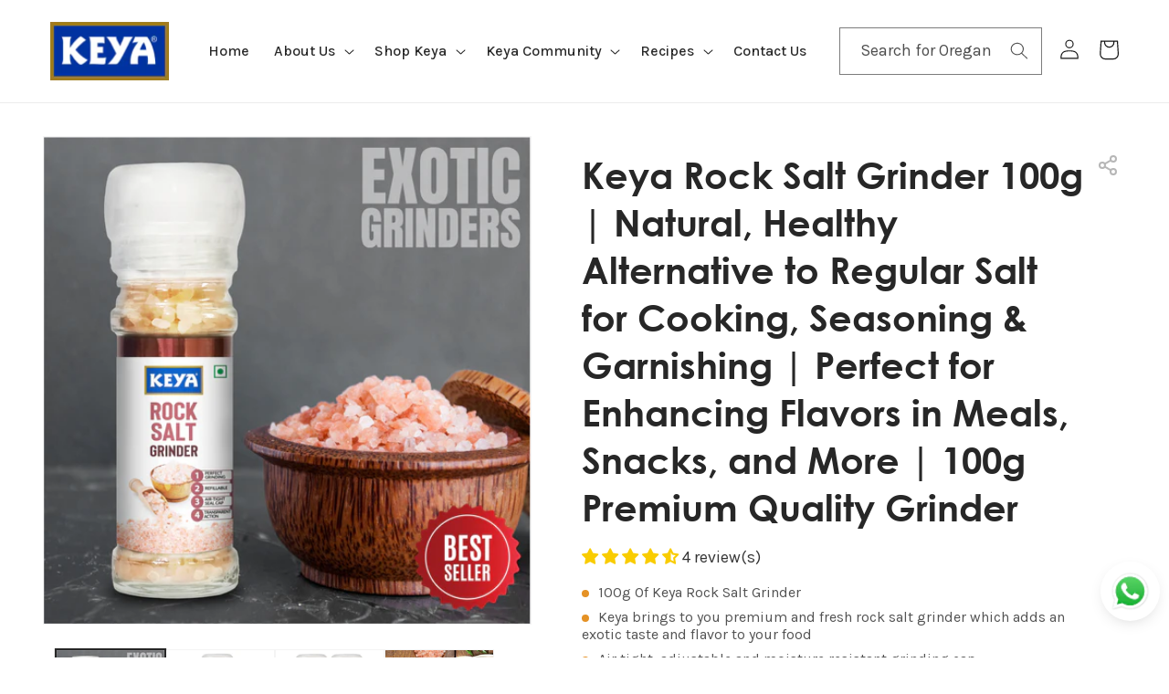

--- FILE ---
content_type: text/css
request_url: https://keyafoods.com/cdn/shop/t/14/assets/keya.css?v=120721139415018940471747735293
body_size: 6173
content:
:root{--theme-color-1: #004085;--theme-color-2: #E9A846;--subheading-color: #535353;--theme-dark: #272727;--font-body-family: "Karla", sans-serif;--font-heading-family: "Century Gothic", sans-serif}body{letter-spacing:0px}.mb-0{margin-bottom:0!important}.mb-4{margin-bottom:3rem!important}.subheading-color{color:var(--subheading-color)}.subheading{font-size:18px;text-transform:capitalize;font-weight:400}.heading-font{font-family:var(--font-heading-family)}.text-center{text-align:center}.title{font-size:50px;font-weight:700;font-family:var(--font-heading-family);color:var(--theme-color-1);margin-top:0}.button{background-color:#fff;font-size:15px;font-weight:700;color:var(--theme-dark);text-transform:uppercase;box-shadow:none!important}.slideshow_blank_link{z-index:2}.slider-button{position:absolute;top:50%;border-radius:50%;z-index:5;width:44px!important;height:44px!important;background:#fff!important;box-shadow:0 0 20px #0000001a;display:grid!important;place-content:center!important}.slider-button.slider-button--prev{left:10px}.slider-button.slider-button--next{right:10px}.slider-button .icon{width:15px;height:auto!important}.keya-collection-card-item{display:flex;align-items:center;border-radius:10px;padding:18px 13px;height:100%;column-gap:10px;justify-content:space-between;text-decoration:none;position:relative;overflow:hidden;width:100%;aspect-ratio:5/2}.keya-collection-card-item .info{width:calc(50% - 15px)}.keya-collection-card-item .card__heading{font-size:18px;font-family:var(--font-body-family);font-weight:500;letter-spacing:0px;text-wrap:nowrap}.keya-collection-card-item .img-wrap{width:50%;position:absolute;right:-10px;height:100%;bottom:-15px;padding:10px}.keya-collection-card-item .img-wrap img{width:100%;mix-blend-mode:multiply;height:100%;object-fit:contain}.product-card-wrapper .card__heading{font-size:16px;font-family:var(--font-body-family);font-weight:500;color:#272727}.product-card-wrapper .card__content{text-align:center}.product-card-wrapper .price__container{display:flex;justify-content:center}.product-card-wrapper .price__regular,.product-card-wrapper .price-item--sale{font-size:18px;font-weight:500}.badge{border-radius:0;text-transform:uppercase;font-size:12px}.product-card-wrapper .card--media .card__inner .card__content{padding:0}.swiper-button-next:after,.swiper-button-prev:after{display:none}.collection-slider-section :where(.swiper-button-next,.swiper-button-prev){margin-top:0}.image-with-text__media{border:0px}.object-contain{object-fit:contain}.icon-box-wrap{display:flex;justify-content:center;flex-wrap:wrap;list-style:none;padding:0}.icon-box--usp{width:16.666%;padding:10px}.icon-box--usp .img-wrap{width:120px;height:120px;margin:auto;border-radius:50%;border:2px solid #E59226}.icon-box--usp .img-wrap img{width:100%;height:100%;object-fit:contain;padding:30px}.icon-box--logos{width:calc(20% - 20px);padding:30px 20px;background-color:#fff;box-shadow:0 0 18px #0000001a}.icon-box--logos .img-wrap img{max-width:100%;height:auto;max-height:80px}.icon-box--logos{display:flex;align-items:center;justify-content:center}.icon-box-section--logos .icon-box-wrap{column-gap:25px;row-gap:25px}.newsletter .newsletter__wrapper{display:flex;align-items:center;column-gap:10%;justify-content:space-between;padding-left:0;padding-right:0}.newsletter .newsletter__wrapper h2{width:50%;text-align:left}.newsletter .newsletter__wrapper>div{width:40%}.newsletter .newsletter-form__button{width:auto;background-color:#e9a846!important;padding:10px 20px;margin:2px;height:calc(100% - 4px);font-weight:700;font-family:var(--font-body-family);font-size:15px;color:#fff;text-transform:uppercase}.newsletter .newsletter-form,.newsletter .newsletter__wrapper .newsletter-form__field-wrapper{max-width:100%;margin-left:0;margin-right:0}.footer__payment{display:flex;align-items:center;column-gap:30px;justify-content:center}.footer__payment .payment-text{font-size:15px;font-weight:700;color:#272727;font-family:var(--font-body-family)}.footer-policy-text{font-size:14px;color:#535353;font-family:var(--font-heading-family)}.footer-policy-text p:last-child{margin-bottom:0}.footer__content-bottom{background-color:#fff;padding-bottom:36px}.payment-img{max-width:500px;height:auto}.footer__blocks-wrapper .footer-block{width:22%;padding-left:50px}.footer__blocks-wrapper .footer-block:first-child{width:30%;padding-left:0}.footer-block__brand-info{font-family:var(--font-heading-family);font-size:16px;color:#535353}.footer .footer-block__details-content .list-menu__item--link{font-size:16px;font-weight:500;color:#272727;padding:5px 0}.footer .footer-block__heading{font-size:18px;font-family:var(--font-body-family);font-weight:700;text-transform:uppercase;margin-bottom:14px}.c-testimonial-item{background-color:#f6f1e9;padding:15px 36px 30px}.c-testimonial-item h3{font-size:18px;font-family:var(--font-family-body);font-weight:700}.c-testimonial-item .editor *{font-size:18px;letter-spacing:0px;color:#272727}.c-testimonial-item .img-wrap img{width:188px;height:188px;object-fit:cover!important;border-radius:50%;overflow:hidden}.testimonials-message-wrapper .img-wrap{width:100%;height:100%;position:relative}.testimonials-message-wrapper img{width:100%;height:100%;object-fit:cover}.testimonials-message-wrapper{position:relative;margin-top:20px}.testimonials-message-wrapper .message-wrap{text-align:center;position:absolute;top:50%;left:50%;transform:translate(-50%,-50%);width:100%;font-size:24px;color:#fff;font-weight:700}.testimonials-message-wrapper .message-wrap span{font-family:var(--font-heading-family);font-size:50px;color:#e9a846}.cstm-act-wrapper{display:flex;align-items:center;justify-content:center}.cstm-act-wrapper .product-variant-select{border:1px solid #B7B7B7;padding:12px 3px;font-size:15px;font-family:var(--font-body-family);font-weight:500;margin-right:8px}.cstm-act-wrapper .product-variant-select.d-none{display:none}.cstm-act-wrapper .quantity{min-width:85px!important;margin-top:0!important;margin-right:0!important;border:1px solid #E9A846;border-right:0px}.cstm-act-wrapper .quantity:after{box-shadow:none}.cstm-act-wrapper .quantity__button{width:calc(2.5rem / var(--font-body-scale));font-family:var(--font-body-family);font-weight:700}.quantity__input{font-family:var(--font-body-family);font-weight:700}.cstm-act-wrapper .quick-add__submit:after{box-shadow:none;border:0px}.cstm-act-wrapper .quick-add__submit.button--auto-width{width:100%;min-width:auto}.cstm-act-wrapper .quick-add__submit{border:1px solid #E9A846;font-size:15px;text-transform:uppercase;color:#e9a846;font-weight:700;padding-left:8px;padding-right:8px}.collection-hero__image-container{position:absolute;left:0;top:0;width:100%;height:100%;margin-left:0!important;border:0px!important}.collection-hero.collection-hero--with-image{position:relative}.collection-hero--with-image .collection-hero__text-wrapper{position:relative;z-index:2;color:#fff}.collection-hero--with-image .collection-hero__title{color:#fff}.cstm-act-wrapper .quick-add__submit.d-none,.goto-cart-group{display:none}.goto-cart-group.d-block{display:flex;width:100%}.goto-cart-button{border:1px solid #E9A846;font-size:15px;text-transform:uppercase;color:#fff;background-color:#e9a846;font-weight:700;padding-left:8px;padding-right:8px;text-decoration:none!important;width:100%}.goto-cart-button:after{box-shadow:none}.swiper-slide .card__information{grid-row-start:1}.swiper-slide .quick-add{position:relative;z-index:5}.cstm-blog-featured-grid{display:grid;grid-template-columns:50% 50%;grid-template-rows:200px;padding:0;list-style:none;gap:20px}.cstm-blog-featured-grid.contains-card--standard .article-card .card__information{padding:0;margin-top:15px}.blog_cstm-grid-item .article-card .card__heading{font-family:var(--font-body-family);font-weight:700;font-size:20px}.cstm-blog-featured-grid .main-featured-blog-item{grid-row:span 2}.list-style-blog-item .card.article-card{display:flex;flex-direction:row;height:auto;column-gap:20px}.read-more-btn{grid-row-start:3;text-transform:uppercase;font-size:15px;color:#e9a846;font-weight:700}.blog_cstm-grid-item .article-card__excerpt{margin-bottom:10px}.blog_cstm-grid-item.main-featured-blog-item .article-card__excerpt{display:none}.cstm-shortdesc .metafield-rich_text_field *{font-size:16px;letter-spacing:0px;color:#535353}.cstm-shortdesc .metafield-rich_text_field ul{padding:0;list-style:none}.cstm-shortdesc .metafield-rich_text_field ul li{margin-bottom:8px;color:#535353}.cstm-shortdesc .metafield-rich_text_field ul li:before{content:" ";background-color:#e59226;display:inline-block;width:8px;height:8px;border-radius:50%;margin-right:10px}.product-form__input input[type=radio]+label{font-size:16px!important;border:2px solid #B7B7B7!important}.product-form__input input[type=radio]:checked+label,.product-form__input input[type=radio]:hover+label{border:2px solid #E59226!important;color:#e59226!important;background:transparent!important;font-weight:600;transition:.3s ease-in-out}.product-form__input input[type=radio]:checked+label:before{background:transparent!important}.quantity-with-atc-wrapper{display:flex;column-gap:15px}.quantity-with-atc-wrapper .product-form__input{flex:unset}.quantity-with-atc-wrapper .product-form__input+div{width:100%}.product-form__submit{background-color:#e9a846;color:#fff;font-size:15px;font-family:var(--font-body-family);font-weight:700}.product-form__submit:after{border:0px!important;box-shadow:none!important}.product__info-with-share{padding-right:30px!important;position:relative}.product__info-with-share .share-svg-icon{position:absolute;right:0;top:20px}.product__info-wrapper .icon-with-text img{width:100%;height:auto}.product__info-wrapper ul.icon-with-text{max-width:350px;column-gap:15%}.product__info-wrapper .icon-with-text .h4{font-family:var(--font-body-family);font-size:14px;font-weight:500;color:#535353}.icon-box-wrap-flex .icon-box-item{display:flex;text-align:left;column-gap:10px;align-items:center}.icon-box-wrap-flex .icon-box--usp .img-wrap img{padding:10px}.icon-box-wrap-flex .icon-box--usp .img-wrap{width:70px!important;height:70px!important;display:grid;place-content:center;margin:unset}.icon-box-wrap-flex .icon-box--usp{width:25%}.text-align-center{text-align:center}.product-item-title .h3{font-size:30px;margin-bottom:1rem}.theme-text-color-1{color:var(--theme-color-1)}.product-description-item .info{font-size:20px;font-weight:500}.w-50{width:50%}.product-description-item{display:flex;align-items:center;justify-content:center;column-gap:40px}.product-description-item .desc_media{width:calc(50% - 40px)}.product-description-item .desc_media video{width:100%}.spec-img-item img{max-width:100%;height:auto;margin-bottom:20px}.cstm-accordion-body{padding:24px 40px}.cstm-accordion-header{padding:24px 0;cursor:pointer}.ingredients-section .cstm-accordion-body{background-color:#f9f5f1}.ingredients-item{display:flex;column-gap:20px;margin-bottom:30px}.ingredients-item .icon img{width:84px;height:84px;padding:4px;border:2px solid #E9A846;border-radius:50%}.ingredients-item h4{margin:15px 0 0;font-size:18px;font-weight:500;font-family:var(--font-body-family);color:#272727}.ingredients-item p{margin-bottom:0;margin-top:5px;font-size:16px;color:#535353}.how-use-section .steps-wrapper{display:flex;justify-content:center;flex-wrap:wrap}.how-use-section .step-item .icon{display:flex;align-items:center;column-gap:10px;font-family:var(--font-body-font);font-size:20px;font-weight:500}.how-use-section .step-item .info h4{font-size:16px;font-family:var(--font-body-family);font-weight:400}.how-use-section .cstm-accordion-body{padding:0}.how-use-section .step-item{width:25%}.step-arrow{width:12.5%;display:flex;align-items:center;justify-content:center}.step-arrow img{transform:rotate(-15deg)}.steps-wrapper .step-arrow:last-child{display:none}.product-desc-item{padding-bottom:50px}.cstm-accordion{border-top:1px solid #D9D9D9}.cstm-accordion .product-item-title .h3{margin:0!important}.how-use-section{margin-bottom:50px;border-bottom:1px solid #D9D9D9}.facets__wrapper .facets__heading{font-size:16px;text-transform:uppercase;font-family:var(--font-body-family);font-weight:500}.cstm-collection-list-viewall.keya-collection-item a{width:100%;height:100%;display:flex;align-items:center;background-color:#e9a846;border-radius:10px;font-size:18px;font-weight:500;color:#fff;text-decoration:none;padding:18px 13px}.cstm-price-filter{display:flex}.price-filter-wrapper{display:flex;align-items:center}.price-filter-wrapper .facets__summary span{padding:0}.price-filter-wrapper .facet-filters__label{margin:0}input.price-range-slider{margin:0 15px;width:200px;accent-color:#E9A846}input[type=range]::-webkit-slider-runnable-track{width:100%;border-radius:25px;border:0px solid #E9A846}.cstm-view-group{display:flex;align-items:center}.view-type-btn{background:transparent;border:0px;padding:0;cursor:pointer;opacity:.4}.cstm-view-btn{display:flex;column-gap:10px;align-items:center}.view-type-btn svg{pointer-events:none}.view-type-btn.active{opacity:1}.list-style-grid .grid__item{width:100%;max-width:100%;margin-bottom:30px;border-bottom:1px solid #D9D9D9;padding-bottom:30px}.list-style-grid{padding:0;list-style:none;max-width:850px;margin:auto}.list-style-grid .product-card-wrapper .card{display:flex;flex-direction:row;column-gap:60px}.list-style-grid .grid__item .card__inner{width:280px}.list-style-grid .product-card-wrapper .card__content,.list-style-grid .grid__item .card-information{text-align:left}.list-style-grid .product-card-wrapper .price__container{justify-content:flex-start}.list-style-grid .cstm-act-wrapper{display:block}.list-style-grid .cstm-act-wrapper .product-variant-select{border:1px solid #E0D3BF;background-color:#fffdfa;width:33%;margin-bottom:15px}.list-style-grid .product-card-wrapper .price__regular,.list-style-grid .product-card-wrapper .price-item--sale{font-size:22px}.list-style-grid .product-card-wrapper .card__heading{font-size:20px;font-weight:500}.list-view-price{display:none}.list-style-grid .list-view-price{display:block;margin-bottom:10px}.list-style-grid .grid-style-price{display:none}.customer.customer-keya{max-width:100%!important;margin:0;background-size:cover;background-repeat:no-repeat;padding-right:100px!important}.customer.customer-keya>.keya-login-box{max-width:500px;margin-left:auto;padding:20px 30px;background-color:#fff;position:relative;z-index:1}.customer.customer-keya button{width:100%;background-color:#e9a846;border:0px;box-shadow:none;margin-top:35px}.customer.customer-keya .field label{letter-spacing:0px;font-size:16px;color:#272727}.list-style-grid .quick-add__submit{width:180px!important;min-width:auto}.customer.customer-keya .field+a{font-size:16px;color:#434343;text-decoration:none;margin-left:auto;margin-right:0}.customer.customer-keya a{font-size:16px;text-decoration:none;color:#434343}.customer.customer-keya button:after{box-shadow:none}.link-color{color:#1d47dc}.sidebar-account-menu{padding:0;list-style:none;padding-left:0!important}.sidebar-account-menu li a{padding:15px;display:flex!important;align-items:center;font-size:16px;text-decoration:none}.sidebar-account-menu li a:hover,.sidebar-account-menu li a.active{background-color:#f6f1e9;font-weight:500}.sidebar-account-menu li a span{display:inline-flex;width:15px;height:15px;margin-right:15px;align-items:center;justify-content:center}.sidebar-account-menu li a span svg{width:100%;height:auto;margin:0!important}.customer.account-layout{background-color:#f6f1e9;max-width:100%!important;padding-left:1.5rem;padding-right:1.5rem}.account-name-wrapper{display:flex;align-items:center;column-gap:15px;background-color:#fff;padding:10px}.account-name .first-name{font-weight:500;font-size:18px;color:#272727}.account-nav-tab{display:flex;column-gap:30px}.sidebar-area{width:300px}.account-tab-content{width:calc(100% - 330px)}.account-menu-wrap{background-color:#fff;margin-top:30px;padding:15px}.sidebar-account-menu{margin-top:0!important}.account-tab-content{background-color:#fff}.account-tab-data .section-head,.account-section-data{padding:20px}.account-tab-data .section-head{border-bottom:1px solid #D9D9D9}.account-tab-data .edit-account-info form{margin-top:0}.account-tab-data .section-head h2{margin-bottom:0}button.cf-cancel{display:flex}.cf-form-inner .cf-form-actions button{background-color:#fff;color:#e9a846;box-shadow:none!important}.cf-form-inner .cf-form-actions button:after{border:1px solid #E9A846;box-shadow:none!important}.cf-form-inner .cf-form-actions button:hover{background-color:#e9a846;color:#fff}button.cf-cancel{display:none!important}.addresses ul,.addresses ul h3{text-align:left!important}.theme-btn{padding:10px 18px;background-color:#e9a846;text-decoration:none;font-size:15px;font-weight:700;color:#fff;font-family:var(--font-body-family);display:inline-flex;align-items:center;justify-content:center;column-gap:10px}.theme-btn-2{border:1px solid var(--theme-color-2)!important;background-color:transparent!important;color:var(--theme-color-2)!important;font-size:15px!important;text-transform:uppercase;letter-spacing:0px!important;font-weight:700!important}.theme-btn-2:after{box-shadow:none!important}.section-head.section-head-btn{display:flex;justify-content:space-between;flex-wrap:wrap;column-gap:20px}.section-head.section-head-btn>.theme-btn-2{margin:0!important}.account-address-wrapper li[data-address]:first-child{margin-top:0}.section-head h1{font-size:24px;font-family:var(--font-body-family)}h2#AddressNewHeading{font-size:16px;font-family:var(--font-body-family)}.addresses ul h3{font-size:18px;font-family:var(--font-body-family);margin-bottom:5px}.addresses ul p{margin-top:0}.field__label,.customer .field label{letter-spacing:0px!important}.account-name-wrapper .icon svg{width:40px;height:auto}.account-name-wrapper .account-name{line-height:1.2}.order-info-btn .theme-btn-2{padding:14px;text-decoration:none}.swiper-product-item .card__content{display:block}.blog-header-title h1.article-template__title{position:absolute;bottom:20%;width:100%;text-align:center;font-size:50px;color:#fff}.icon-box--checklist .img-wrap img{width:35px;height:35px}.icon-box--checklist .img-wrap{background-color:#fff;box-shadow:0 0 20px #0000001a;height:65px;width:65px;display:flex;align-items:center;justify-content:center;border-radius:50%;margin:auto;transform:translateY(-35px)}.icon-box--checklist{width:calc(33% - 10px);padding:0 24px 24px}.icon-box-section--checklist .icon-box-wrap{column-gap:20px;margin-top:50px;color:#fff}.icon-box-section--checklist .icon-box-wrap h3{margin-top:0;font-size:24px;font-family:var(--font-body-family);margin-bottom:10px;color:#fff}.icon-box-section--checklist .icon-box-wrap .text-wrap{font-size:18px}.icon-box-section--checklist .icon-box-wrap .icon-box--checklist{background-color:#62b5c2}.icon-box-section--checklist .icon-box-wrap .icon-box--checklist:nth-child(2n){background-color:#a262e1}.icon-box-section--checklist .icon-box-wrap .icon-box--checklist:nth-child(3n){background-color:#e59226}.track-order-page{background-color:#f6f1e9}.track-order-card-container{background-color:#fff;padding:60px 40px}.track-order-card-container .description{font-size:18px;color:#272727;font-weight:400}.track-order-input input{width:100%;padding:12px;border:1px solid #868686;font-family:var(--font-body-family);font-size:16px;margin-bottom:16px;max-width:750px}.card-placeholder-media .card__inner:after{background:url(https://keyafoods.myshopify.com/cdn/shop/files/Keya-Logo_1.png);background-repeat:no-repeat;background-position:center;background-size:100px}.product--no-media .pricing-text{text-align:center}.product--no-media .product-form{margin:0!important}.product--no-media .quantity-with-atc-wrapper{align-items:flex-end!important;margin-bottom:30px}.product--no-media .product-form__quantity{margin-bottom:9px!important}.product--no-media .wc_product_review_badge{text-align:center}.product--no-media .product__info-wrapper ul.icon-with-text{margin:auto}.product--no-media .product-form>.form{max-width:100%!important}.footer__content-top{padding-top:5rem;background-color:#f1e8dd}.only-mobile{display:none!important}.text-img-videoframe{width:50%;padding-bottom:0!important;aspect-ratio:16/9;display:inline-block}.video-btn-wrap{margin-top:20px}.header-search-mobile{display:none}.icon-box-section--checklist .icon-box-wrap{row-gap:60px}@media screen and (min-width: 750px){.price--large.product-page-price{font-size:2.4rem;font-weight:600;letter-spacing:0px}}@media screen and (min-width: 990px){.image-with-text__content{padding-left:20px!important;padding-right:0!important}}@media screen and (max-width: 991px){.icon-box-wrap .icon-box--usp{width:33.33%}.icon-box--logos{width:calc(50% - 20px)}.icon-box-section--logos .icon-box-wrap{row-gap:40px}.cstm-blog-featured-grid{display:block;padding:0 30px}.list-style-blog-item .card.article-card,.blog_cstm-grid-item.main-featured-blog-item .article-card__excerpt{display:block}.cstm-blog-featured-grid .blog_cstm-grid-item{margin-bottom:30px}.h0,.title,.product-item-title .h3{font-size:36px}.c-testimonial-item .img-wrap img{width:120px;height:120px}.icon-box--logos .img-wrap img{width:100%;height:auto;max-height:80px;max-width:160px}.header__search__desktop{display:none}.header__search.header__search__mobile{display:block;grid-area:unset!important;grid-column:span 3!important;margin:0;max-width:100%;width:100%}.footer__blocks-wrapper .footer-block{padding-left:0}.footer__blocks-wrapper .footer-block:nth-child(2){padding-left:40px}.icon-box--checklist{width:calc(50% - 10px)}.icon-box-section--checklist .icon-box-wrap .text-wrap{font-size:16px;font-weight:400}.icon-box-section--checklist .icon-box-wrap h3{font-size:20px}.product__info-wrapper h1{font-size:22px;font-weight:700}}@media screen and (max-width: 767px){.collection-list{display:block}.keya-collection-item{width:100%!important;max-width:100%;border-radius:0;padding:0}.keya-collection-item a{border-radius:0;height:100px;margin-bottom:10px}.cstm-collection-list-viewall.keya-collection-item a{border-radius:0;height:100px}.keya-collection-card-item .card__heading{font-family:var(--font-heading-family);font-weight:700}.section-collection-list .collection-list:not(.slider){padding:0}.h0,.title{font-size:26px}.subheading{font-size:14px}.icon-box--usp .img-wrap img{padding:20px}.icon-box--usp .img-wrap{width:85px;height:85px}.icon-box--usp h3{font-size:14px}.icon-box-section--logos .icon-box-wrap{row-gap:15px;column-gap:15px}.icon-box--logos .img-wrap img{max-height:55px}.testimonials-message-wrapper .img-wrap{position:absolute;top:0;left:0;width:100%;height:100%}.testimonials-message-wrapper .message-wrap{position:relative;top:auto;left:auto;transform:translate(0);font-size:20px;padding:18px}.testimonials-message-wrapper .message-wrap span{font-size:30px;display:block;margin:10px 0}.blog_cstm-grid-item .article-card .card__heading{font-size:16px}.newsletter .newsletter__wrapper{display:block}.newsletter .newsletter__wrapper h2{width:100%;text-align:center;font-size:26px!important}.newsletter .newsletter__wrapper>div{width:100%}.footer__blocks-wrapper .footer-block:first-child{width:100%}.footer-block__brand-info{text-align:center!important}.footer-block__image-wrapper{margin:auto auto 20px}.footer__content-top{padding-bottom:1px!important}.footer-block.grid__item:not(:first-child){width:50%;display:inline-block;margin:0 0 20px;height:100%;vertical-align:top}.footer-block__details-content{margin-bottom:0!important}.footer .footer-block__details-content .list-menu__item--link{line-height:1.3}.footer__payment{flex-direction:column;width:100%;row-gap:10px}.payment-img{width:100%}.footer-bottom-row{padding-top:30px}.footer-block-socials.only-mobile{display:inline-block!important}.footer-block-socials .footer__list-social.list-social>li{width:30px}.footer-block-socials .footer__list-social.list-social>li a{padding:0}.footer-block-socials .footer__list-social.list-social{column-gap:20px;row-gap:24px;width:80px}.footer-block-socials .list-social__item .icon{width:24px;height:auto;fill:#004085!important}.footer-block-socials .list-social__item .icon *{fill:#004085!important}.footer-block__brand-info .footer__list-social{display:none!important}#shopify-section-template--19850371793203__dc2b9307-f8cf-4e73-8faa-d7750bb78fe2 .image-with-text__content{padding:20px 0 0;transform:unset}.icon-box-section--checklist .icon-box-wrap{flex-wrap:nowrap;overflow-x:auto;overflow-y:hidden;justify-content:flex-start;padding-top:40px;margin-top:0}.icon-box--checklist{min-width:280px}.footer__blocks-wrapper .footer-block:nth-child(2){padding-left:0}.section-template--19850372153651__main-padding{padding-top:12px!important}.product__info-wrapper .price--large.product-page-price{font-size:26px;font-weight:700}.product__info-wrapper .product-form__input input[type=radio]+label{font-weight:700;width:30%}.product__info-with-share{padding-right:0!important}.product__info-with-share .share-svg-icon{display:none}.quantity-with-atc-wrapper{position:fixed;background:#fff;bottom:0;left:0;top:auto;width:100%;box-shadow:0 -3px 4px #00000014;margin:0!important;padding:10px;z-index:10}.product-form__quantity .form__label{display:none}.product__info-container .product-form{margin:0!important}.quantity-with-atc-wrapper .product-form__input{margin:0}.quantity-with-atc-wrapper .product-form__submit{margin-bottom:0}.product__info-wrapper.scroll-trigger:not(.scroll-trigger--offscreen).animate--slide-in{animation:none!important;animation-delay:unset!important;transform:unset!important;opacity:1!important}.product__info-wrapper .icon-with-text .h4{font-size:12px}.product__info-wrapper ul.icon-with-text{width:280px;column-gap:15px}.product__info-wrapper .icon-with-text img{width:50px;height:50px}.icon-box-wrap-flex .icon-box--usp{display:block;text-align:center;padding:0 10px}.icon-box-wrap-flex .icon-box--usp .img-wrap{margin:auto;width:50px!important;height:50px!important}.icon-box-wrap-flex .icon-box--usp h3{font-size:12px;font-family:var(--font-body-family)}.icon-box-wrap-flex{margin:0}.product-description-item{display:block}.product-description-item .info{width:100%}.product-description-item .info{font-size:16px}.product-description-item .desc_media{width:100%}.product-item-title .h3{font-size:26px;text-align:center}.ingredients-item{display:block;text-align:center}.how-use-section .step-item{min-width:180px;background-color:#f5d9ce;padding:20px;margin-right:30px}.how-use-section .step-item:nth-child(3n){background-color:#d6ece0}.how-use-section .steps-wrapper{flex-wrap:nowrap;justify-content:flex-start;overflow-y:hidden;overflow-x:auto}.step-arrow{display:none}.how-use-section .step-item .icon{display:block}.how-use-section .step-item .icon span{width:100%;display:block;margin:10px 0}.how-use-section .step-item .info h4{margin:5px 0}.list-style-grid .product-card-wrapper .card{column-gap:20px}.list-style-grid .product-card-wrapper .price__regular,.list-style-grid .product-card-wrapper .price-item--sale{font-size:20px}.list-style-grid .product-card-wrapper .card__heading{font-size:16px}.customer.customer-keya{padding:0!important;min-height:750px;position:relative}.customer.customer-keya:after{content:"";display:block;width:100%;height:100%;left:0;bottom:0;background:linear-gradient(180deg,#fff 80%,#fff0);position:absolute;z-index:0}.wc_product_review_badge .wc_icon_color svg{width:15px!important}.wc_product_review_badge .wc_review_badge_inner .wc_product_review_title{font-size:12px}.collection-hero__image-container{height:100%!important}.collection-hero__inner .collection-hero__text-wrapper{text-align:center}.collection-hero__inner{background:#f9f5f1}.cstm-act-wrapper .quantity{display:none}.list-style-grid .quick-add__submit{width:100%!important}.cstm-blog-header img{position:relative!important;width:100%!important;height:auto!important}.cstm-blog-header{height:auto!important}.blog-header-title h1.article-template__title{top:50%;bottom:auto;transform:translateY(-50%);font-size:30px;padding:10px}.article-template header{margin:20px 0 10px!important;text-align:center}.blog-date-wrap{font-size:14px;font-weight:500}.article-template__social-sharing{margin-top:0!important;margin-bottom:20px!important}.article-template__social-sharing .share-button__button{margin:0 auto}.article-template__content{text-align:center}.account-nav-tab{display:block}.account-nav-tab .sidebar-area{width:100%}.account-nav-tab .account-tab-content{width:100%;margin-top:30px}.order-card .image{width:100px;background:#f5f5f5}.order-card{margin-bottom:20px}.order-s-name svg{width:80px;background:#f5f5f5}.sorder-address-wrap{margin-top:10px;display:block}}.wc_review_main_content{background-color:#f9f5f1;padding:30px!important}#wc_review_section .wc_review_top_title h2+a{display:none!important}body{line-height:unset!important}.header__search{max-width:280px;margin-right:10px}.globo-form-control .iti--separate-dial-code input[type=text]{padding-left:80px!important}.globo-form-control .iti--separate-dial-code .iti__selected-flag{background-color:#0000000d!important}.globo-form-control .iti--separate-dial-code .iti__selected-dial-code{padding-right:0!important}input#my_button,input#registerOTP{font-family:var(--font-body-family);border:0px;font-size:15px;font-weight:500;text-transform:uppercase}@media screen and (min-width: 992px){.footer__blocks-wrapper{justify-content:space-between}.footer__blocks-wrapper .footer-block{width:auto;flex-grow:unset}}.floating-btn{position:fixed;right:10px;bottom:40px;z-index:100;background-color:#fff;padding:10px;border-radius:50%;display:flex;align-items:center;justify-content:center;box-shadow:0 5px 20px -10px #0000004d}@media screen and (max-width: 749px){.floating-btn{bottom:80px}}.floating-btn .icon{width:45px;height:45px;object-fit:contain}@media screen and (max-width: 767px){.floating-btn .icon{width:35px;height:35px;object-fit:contain}}.product__media-wrapper .slider-button{width:30px!important;height:30px!important;top:50%;transform:translateY(-70%)!important}.product__media-wrapper .slider-button:disabled{opacity:.5!important}.product__media-wrapper .slider-button.slider-button--prev{left:2px}.product__media-wrapper .slider-button.slider-button--next{right:2px}.sidebar-account-menu li div{display:none!important}.swiper-product-item,.collection-slider{height:100%}.collection-slider .swiper-slide{height:auto}.product-card-wrapper .card__heading a{height:40px;width:100%;overflow:hidden;text-overflow:ellipsis;display:inline-block}.cstm-accordion-header{display:flex;align-items:center;justify-content:space-between;column-gap:15px}.cstm-accordion-header:after{width:24px;height:24px;content:"";background-repeat:no-repeat;background-position:center center;background-size:contain;transform:rotate(0);transition:.1s ease-in-out}.cstm-accordion-header.show:after{transform:rotate(180deg)}.list-style-grid .product-card-wrapper .card__heading a{height:auto}.rk-carousel-productImg{z-index:8!important}.add-to-cart-strip{position:fixed;bottom:0;left:0;width:100%;z-index:99;background-color:#fffffff2;backdrop-filter:blur(4px);-webkit-backdrop-filter:blur(4px);padding:8px 10px;box-shadow:0 -3px 10px #00000029;transition:.3s;transform:translateY(120%)}.add-to-cart-strip.show{transform:translateY(0)}.strip-buy-now-buttons .product-form__buttons{display:flex;flex-wrap:wrap;justify-content:center;column-gap:10px;margin:0 auto}.strip-buy-now-buttons .product-form__submit{margin-bottom:0!important}@media screen and (min-width: 991px){.desktop-hide{display:none!important}}@font-face{font-family:Cervino Bold Neue;src:url("{{ "CenturyGothic.woff2" | asset_url }}") format("woff2"),url("{{ "CenturyGothic.woff" | asset_url }}") format("woff");font-weight:700;font-style:normal;font-display:swap}.contact.page-width.section-template--24177670095155__contact_form_BjwNCy-padding{max-width:1000px;margin:0 auto;display:block;text-align:center}.section-template--24177670095155__custom_liquid_U3ENBK-padding{padding-top:40px;padding-bottom:52px;background:#f9f5f1}.inner-main{width:1250px;display:flex;margin:0 auto;padding:0 5rem}.left-side{width:30%}.right-side h2{color:#000!important;font-size:28px;font-weight:700;margin:30px 0;background:#fffa02;text-align:center;padding:12px;border:2px dashed #e21400;border-radius:50px;font-family:Cervino Bold Neue,sans-serif}span.th-color{color:#a90d00;font-weight:800}.right-side{width:70%;padding:0 0 0 100px;align-content:center}p.k-sub-title{color:#a90d00;font-size:28px;font-weight:700;line-height:1.2;margin:20px 0}h1.k-head{font-size:50px;font-weight:700;font-family:Cervino Bold Neue,sans-serif;color:#000;margin-top:0;line-height:53px;margin-bottom:0}p.k-text{font-size:18px;font-weight:500;color:#272727}a.t-c{font-size:18px;text-transform:capitalize;font-weight:400;color:#535353}ul.list-wrap li:before{content:"";position:absolute;width:8px;height:8px;background:#000;border-radius:50px;margin-top:12px;margin-left:-24px}.video{border:2px dashed #ac1609;padding:10px}ul.list-wrap{list-style:none}ul.list-wrap li{line-height:28px;font-family:Cervino Bold Neue,sans-serif;color:#000;margin-bottom:15px}div#shopify-section-template--24177670095155__6a058f73-8df6-458a-b963-1843a18d425e{padding-top:50px}.page-width.section-template--24177670095155__featured_product_YRj7NP-padding h2.product__title.h1{font-family:Cervino Bold Neue,sans-serif!important}section#shopify-section-template--24177670095155__contact_form_BjwNCy h2.title.title-wrapper--no-top-margin.inline-richtext.h1.scroll-trigger.animate--slide-in{font-family:Cervino Bold Neue,sans-serif!important;color:#000}.page-width.section-template--24177670095155__featured_product_YRj7NP-padding button#ProductSubmitButton-template--24177670095155__featured_product_YRj7NP{background-color:#a90d00}section#shopify-section-template--24177670095155__contact_form_BjwNCy form button.button{background:#a90d00;color:#fff;font-family:Cervino Bold Neue,sans-serif!important}.download-brochure-section.page-width.isolate.section-template--24177670095155__6a058f73-8df6-458a-b963-1843a18d425e-padding.scroll-trigger.animate--slide-in h2.title{color:#000}.download-brochure-section.page-width.isolate.section-template--24177670095155__6a058f73-8df6-458a-b963-1843a18d425e-padding.scroll-trigger.animate--slide-in .theme-btn{padding:20px 18px;background-color:#a90d00}html{scroll-behavior:smooth}h1.shop-k-head{text-align:center;font-size:50px;font-weight:700;font-family:Cervino Bold Neue,sans-serif;color:#000;margin-top:0;line-height:53px}a.mobile-banner{display:none}@media (min-width:320px) and (max-width: 767px){a.mobile-banner{display:block}.section-template--24177670095155__custom_liquid_fWHx3q-padding{display:none}.inner-main{width:100%;display:block;margin:0 auto;padding:0 2rem}.left-side{width:100%}p.k-sub-title{color:#c57916;font-size:22px}.right-side{width:100%;padding:50px 0 0;align-content:center;text-align:center}.right-side h2{font-size:25px}h1.k-head{font-size:34px;line-height:40px}h1.shop-k-head{text-align:center;font-size:34px}}.credits-bar-wrap{display:none}
/*# sourceMappingURL=/cdn/shop/t/14/assets/keya.css.map?v=120721139415018940471747735293 */


--- FILE ---
content_type: application/javascript
request_url: https://tab-engage.uplinkly-static.com/public/tab-engage/keyafoods.myshopify.com/tab-engage.js?t=1716526346&shop=keyafoods.myshopify.com
body_size: 49593
content:
(function(){
    var TabEngage=function(e){var t={};function n(r){if(t[r])return t[r].exports;var o=t[r]={i:r,l:!1,exports:{}};return e[r].call(o.exports,o,o.exports,n),o.l=!0,o.exports}return n.m=e,n.c=t,n.d=function(e,t,r){n.o(e,t)||Object.defineProperty(e,t,{enumerable:!0,get:r})},n.r=function(e){"undefined"!=typeof Symbol&&Symbol.toStringTag&&Object.defineProperty(e,Symbol.toStringTag,{value:"Module"}),Object.defineProperty(e,"__esModule",{value:!0})},n.t=function(e,t){if(1&t&&(e=n(e)),8&t)return e;if(4&t&&"object"==typeof e&&e&&e.__esModule)return e;var r=Object.create(null);if(n.r(r),Object.defineProperty(r,"default",{enumerable:!0,value:e}),2&t&&"string"!=typeof e)for(var o in e)n.d(r,o,function(t){return e[t]}.bind(null,o));return r},n.n=function(e){var t=e&&e.__esModule?function(){return e.default}:function(){return e};return n.d(t,"a",t),t},n.o=function(e,t){return Object.prototype.hasOwnProperty.call(e,t)},n.p="",n(n.s=2)}([function(e,t,n){var r,o;
/*! Lity - v2.4.0 - 2019-08-10
* http://sorgalla.com/lity/
* Copyright (c) 2015-2019 Jan Sorgalla; Licensed MIT */!function(i,a){r=[n(3)],void 0===(o=function(e){return function(e,t){"use strict";var n=e.document,r=t(e),o=t.Deferred,i=t("html"),a=[],s={esc:!0,handler:null,handlers:{image:m,inline:function(e,n){var r,o,i;try{r=t(e)}catch(e){return!1}if(!r.length)return!1;return o=t('<i style="display:none !important"/>'),i=r.hasClass("lity-hide"),n.element().one("lity:remove",(function(){o.before(r).remove(),i&&!r.closest(".lity-content").length&&r.addClass("lity-hide")})),r.removeClass("lity-hide").after(o)},youtube:function(e){var n=u.exec(e);if(!n)return!1;return w(y(e,v("https://www.youtube"+(n[2]||"")+".com/embed/"+n[4],t.extend({autoplay:1},g(n[5]||"")))))},vimeo:function(e){var n=c.exec(e);if(!n)return!1;return w(y(e,v("https://player.vimeo.com/video/"+n[3],t.extend({autoplay:1},g(n[4]||"")))))},googlemaps:function(e){var t=A.exec(e);if(!t)return!1;return w(y(e,v("https://www.google."+t[3]+"/maps?"+t[6],{output:t[6].indexOf("layer=c")>0?"svembed":"embed"})))},facebookvideo:function(e){var n=f.exec(e);if(!n)return!1;0!==e.indexOf("http")&&(e="https:"+e);return w(y(e,v("https://www.facebook.com/plugins/video.php?href="+e,t.extend({autoplay:1},g(n[4]||"")))))},iframe:w},template:'<div class="lity" role="dialog" aria-label="Dialog Window (Press escape to close)" tabindex="-1"><div class="lity-wrap" data-lity-close role="document"><div class="lity-loader" aria-hidden="true">Loading...</div><div class="lity-container"><div class="lity-content"></div><button class="lity-close" type="button" aria-label="Close (Press escape to close)" data-lity-close>&times;</button></div></div></div>'},l=/(^data:image\/)|(\.(png|jpe?g|gif|svg|webp|bmp|ico|tiff?)(\?\S*)?$)/i,u=/(youtube(-nocookie)?\.com|youtu\.be)\/(watch\?v=|v\/|u\/|embed\/?)?([\w-]{11})(.*)?/i,c=/(vimeo(pro)?.com)\/(?:[^\d]+)?(\d+)\??(.*)?$/,A=/((maps|www)\.)?google\.([^\/\?]+)\/?((maps\/?)?\?)(.*)/i,f=/(facebook\.com)\/([a-z0-9_-]*)\/videos\/([0-9]*)(.*)?$/i,d=function(){var e=n.createElement("div"),t={WebkitTransition:"webkitTransitionEnd",MozTransition:"transitionend",OTransition:"oTransitionEnd otransitionend",transition:"transitionend"};for(var r in t)if(void 0!==e.style[r])return t[r];return!1}();function p(e){var t=o();return d&&e.length?(e.one(d,t.resolve),setTimeout(t.resolve,500)):t.resolve(),t.promise()}function h(e,n,r){if(1===arguments.length)return t.extend({},e);if("string"==typeof n){if(void 0===r)return void 0===e[n]?null:e[n];e[n]=r}else t.extend(e,n);return this}function g(e){for(var t,n=decodeURI(e.split("#")[0]).split("&"),r={},o=0,i=n.length;o<i;o++)n[o]&&(r[(t=n[o].split("="))[0]]=t[1]);return r}function v(e,n){return e+(e.indexOf("?")>-1?"&":"?")+t.param(n)}function y(e,t){var n=e.indexOf("#");return-1===n?t:(n>0&&(e=e.substr(n)),t+e)}function m(e,n){var r=n.opener()&&n.opener().data("lity-desc")||"Image with no description",i=t('<img src="'+e+'" alt="'+r+'"/>'),a=o(),s=function(){var e;a.reject((e="Failed loading image",t('<span class="lity-error"/>').append(e)))};return i.on("load",(function(){if(0===this.naturalWidth)return s();a.resolve(i)})).on("error",s),a.promise()}function w(e){return'<div class="lity-iframe-container"><iframe frameborder="0" allowfullscreen allow="autoplay; fullscreen" src="'+e+'"/></div>'}function x(){return n.documentElement.clientHeight?n.documentElement.clientHeight:Math.round(r.height())}function b(e){var t=P();t&&(27===e.keyCode&&t.options("esc")&&t.close(),9===e.keyCode&&function(e,t){var r=t.element().find('a[href],area[href],input:not([disabled]),select:not([disabled]),textarea:not([disabled]),button:not([disabled]),iframe,object,embed,[contenteditable],[tabindex]:not([tabindex^="-"])'),o=r.index(n.activeElement);e.shiftKey&&o<=0?(r.get(r.length-1).focus(),e.preventDefault()):e.shiftKey||o!==r.length-1||(r.get(0).focus(),e.preventDefault())}(e,t))}function D(){t.each(a,(function(e,t){t.resize()}))}function P(){return 0===a.length?null:a[0]}function E(e,l,u,c){var A,f,d,g,v=this,y=!1,m=!1;l=t.extend({},s,l),f=t(l.template),v.element=function(){return f},v.opener=function(){return u},v.options=t.proxy(h,v,l),v.handlers=t.proxy(h,v,l.handlers),v.resize=function(){y&&!m&&d.css("max-height",x()+"px").trigger("lity:resize",[v])},v.close=function(){if(y&&!m){var e;m=!0,(e=v).element().attr("aria-hidden","true"),1===a.length&&(i.removeClass("lity-active"),r.off({resize:D,keydown:b})),((a=t.grep(a,(function(t){return e!==t}))).length?a[0].element():t(".lity-hidden")).removeClass("lity-hidden").each((function(){var e=t(this),n=e.data("lity-aria-hidden");n?e.attr("aria-hidden",n):e.removeAttr("aria-hidden"),e.removeData("lity-aria-hidden")}));var s=o();if(c&&(n.activeElement===f[0]||t.contains(f[0],n.activeElement)))try{c.focus()}catch(e){}return d.trigger("lity:close",[v]),f.removeClass("lity-opened").addClass("lity-closed"),p(d.add(f)).always((function(){d.trigger("lity:remove",[v]),f.remove(),f=void 0,s.resolve()})),s.promise()}},A=function(e,n,r,o){var i,a="inline",s=t.extend({},r);return o&&s[o]?(i=s[o](e,n),a=o):(t.each(["inline","iframe"],(function(e,t){delete s[t],s[t]=r[t]})),t.each(s,(function(t,r){return!r||(!(!r.test||r.test(e,n))||(!1!==(i=r(e,n))?(a=t,!1):void 0))}))),{handler:a,content:i||""}}(e,v,l.handlers,l.handler),f.attr("aria-hidden","false").addClass("lity-loading lity-opened lity-"+A.handler).appendTo("body").focus().on("click","[data-lity-close]",(function(e){t(e.target).is("[data-lity-close]")&&v.close()})).trigger("lity:open",[v]),g=v,1===a.unshift(g)&&(i.addClass("lity-active"),r.on({resize:D,keydown:b})),t("body > *").not(g.element()).addClass("lity-hidden").each((function(){var e=t(this);void 0===e.data("lity-aria-hidden")&&e.data("lity-aria-hidden",e.attr("aria-hidden")||null)})).attr("aria-hidden","true"),t.when(A.content).always((function(e){d=t(e).css("max-height",x()+"px"),f.find(".lity-loader").each((function(){var e=t(this);p(e).always((function(){e.remove()}))})),f.removeClass("lity-loading").find(".lity-content").empty().append(d),y=!0,d.trigger("lity:ready",[v])}))}function C(e,r,o){e.preventDefault?(e.preventDefault(),e=(o=t(this)).data("lity-target")||o.attr("href")||o.attr("src")):o=t(o);var i=new E(e,t.extend({},o.data("lity-options")||o.data("lity"),r),o,n.activeElement);if(!e.preventDefault)return i}return m.test=function(e){return l.test(e)},C.version="2.4.0",C.options=t.proxy(h,C,s),C.handlers=t.proxy(h,C,s.handlers),C.current=P,t(n).on("click.lity","[data-lity]",C),C}(i,e)}.apply(t,r))||(e.exports=o)}("undefined"!=typeof window?window:this)},function(e,t,n){"use strict";t.a=function(e){e=e||{};var t,n,r,o,i,a,s,l,u,c,A,f,d,p,h,g,v={bgColor:"#d00",textColor:"#fff",fontFamily:"sans-serif",fontStyle:"bold",type:"circle",position:"down",animation:"slide",elementId:!1,element:null,dataUrl:!1,win:window};(d={}).ff="undefined"!=typeof InstallTrigger,d.chrome=!!window.chrome,d.opera=!!window.opera||navigator.userAgent.indexOf("Opera")>=0,d.ie=
/*@cc_on!@*/
!1,d.safari=Object.prototype.toString.call(window.HTMLElement).indexOf("Constructor")>0,d.supported=d.chrome||d.ff||d.opera;var y=[];A=function(){},l=f=!1;var m={ready:function(){l=!0,m.reset(),A()},reset:function(){l&&(y=[],u=!1,c=!1,a.clearRect(0,0,o,r),a.drawImage(s,0,0,o,r),D.setIcon(i),window.clearTimeout(p),window.clearTimeout(h))}};m.start=function(){if(l&&!c){if(y.length>0){c=!0;var e=function(){["type","animation","bgColor","textColor","fontFamily","fontStyle"].forEach((function(e){e in y[0].options&&(t[e]=y[0].options[e])})),C.run(y[0].options,(function(){u=y[0],c=!1,y.length>0&&(y.shift(),m.start())}),!1)};u?C.run(u.options,(function(){e()}),!0):e()}}};var w={},x=function(e){return e.n="number"==typeof e.n?Math.abs(0|e.n):e.n,e.x=o*e.x,e.y=r*e.y,e.w=o*e.w,e.h=r*e.h,e.len=(""+e.n).length,e};w.circle=function(e){var n=!1;2===(e=x(e)).len?(e.x=e.x-.4*e.w,e.w=1.4*e.w,n=!0):e.len>=3&&(e.x=e.x-.65*e.w,e.w=1.65*e.w,n=!0),a.clearRect(0,0,o,r),a.drawImage(s,0,0,o,r),a.beginPath(),a.font=t.fontStyle+" "+Math.floor(e.h*(e.n>99?.85:1))+"px "+t.fontFamily,a.textAlign="center",n?(a.moveTo(e.x+e.w/2,e.y),a.lineTo(e.x+e.w-e.h/2,e.y),a.quadraticCurveTo(e.x+e.w,e.y,e.x+e.w,e.y+e.h/2),a.lineTo(e.x+e.w,e.y+e.h-e.h/2),a.quadraticCurveTo(e.x+e.w,e.y+e.h,e.x+e.w-e.h/2,e.y+e.h),a.lineTo(e.x+e.h/2,e.y+e.h),a.quadraticCurveTo(e.x,e.y+e.h,e.x,e.y+e.h-e.h/2),a.lineTo(e.x,e.y+e.h/2),a.quadraticCurveTo(e.x,e.y,e.x+e.h/2,e.y)):a.arc(e.x+e.w/2,e.y+e.h/2,e.h/2,0,2*Math.PI),a.fillStyle="rgba("+t.bgColor.r+","+t.bgColor.g+","+t.bgColor.b+","+e.o+")",a.fill(),a.closePath(),a.beginPath(),a.stroke(),a.fillStyle="rgba("+t.textColor.r+","+t.textColor.g+","+t.textColor.b+","+e.o+")","number"==typeof e.n&&e.n>999?a.fillText((e.n>9999?9:Math.floor(e.n/1e3))+"k+",Math.floor(e.x+e.w/2),Math.floor(e.y+e.h-.2*e.h)):a.fillText(e.n,Math.floor(e.x+e.w/2),Math.floor(e.y+e.h-.15*e.h)),a.closePath()},w.rectangle=function(e){2===(e=x(e)).len?(e.x=e.x-.4*e.w,e.w=1.4*e.w):e.len>=3&&(e.x=e.x-.65*e.w,e.w=1.65*e.w),a.clearRect(0,0,o,r),a.drawImage(s,0,0,o,r),a.beginPath(),a.font=t.fontStyle+" "+Math.floor(e.h*(e.n>99?.9:1))+"px "+t.fontFamily,a.textAlign="center",a.fillStyle="rgba("+t.bgColor.r+","+t.bgColor.g+","+t.bgColor.b+","+e.o+")",a.fillRect(e.x,e.y,e.w,e.h),a.fillStyle="rgba("+t.textColor.r+","+t.textColor.g+","+t.textColor.b+","+e.o+")","number"==typeof e.n&&e.n>999?a.fillText((e.n>9999?9:Math.floor(e.n/1e3))+"k+",Math.floor(e.x+e.w/2),Math.floor(e.y+e.h-.2*e.h)):a.fillText(e.n,Math.floor(e.x+e.w/2),Math.floor(e.y+e.h-.15*e.h)),a.closePath()};function b(e){if(e.paused||e.ended||f)return!1;try{a.clearRect(0,0,o,r),a.drawImage(e,0,0,o,r)}catch(e){}h=setTimeout((function(){b(e)}),C.duration),D.setIcon(i)}var D={};function P(e){e=e.replace(/^#?([a-f\d])([a-f\d])([a-f\d])$/i,(function(e,t,n,r){return t+t+n+n+r+r}));var t=/^#?([a-f\d]{2})([a-f\d]{2})([a-f\d]{2})$/i.exec(e);return!!t&&{r:parseInt(t[1],16),g:parseInt(t[2],16),b:parseInt(t[3],16)}}function E(e,t){var n,r={};for(n in e)r[n]=e[n];for(n in t)r[n]=t[n];return r}D.getIcons=function(){var e=[];return t.element?e=[t.element]:t.elementId?(e=[g.getElementById(t.elementId)])[0].setAttribute("href",e[0].getAttribute("src")):0===(e=function(){for(var e=[],t=g.getElementsByTagName("head")[0].getElementsByTagName("link"),n=0;n<t.length;n++)/(^|\s)icon(\s|$)/i.test(t[n].getAttribute("rel"))&&e.push(t[n]);return e}()).length&&((e=[g.createElement("link")])[0].setAttribute("rel","icon"),g.getElementsByTagName("head")[0].appendChild(e[0])),e.forEach((function(e){e.setAttribute("type","image/png")})),e},D.setIcon=function(e){var t=e.toDataURL("image/png");D.setIconSrc(t)},D.setIconSrc=function(e){if(t.dataUrl&&t.dataUrl(e),t.element)t.element.setAttribute("href",e),t.element.setAttribute("src",e);else if(t.elementId){var r=g.getElementById(t.elementId);r.setAttribute("href",e),r.setAttribute("src",e)}else if(d.ff||d.opera){var o=n[n.length-1],i=g.createElement("link");n=[i],d.opera&&i.setAttribute("rel","icon"),i.setAttribute("rel","icon"),i.setAttribute("type","image/png"),g.getElementsByTagName("head")[0].appendChild(i),i.setAttribute("href",e),o.parentNode&&o.parentNode.removeChild(o)}else n.forEach((function(t){t.setAttribute("href",e)}))};var C={duration:40,types:{}};return C.types.fade=[{x:.4,y:.4,w:.6,h:.6,o:0},{x:.4,y:.4,w:.6,h:.6,o:.1},{x:.4,y:.4,w:.6,h:.6,o:.2},{x:.4,y:.4,w:.6,h:.6,o:.3},{x:.4,y:.4,w:.6,h:.6,o:.4},{x:.4,y:.4,w:.6,h:.6,o:.5},{x:.4,y:.4,w:.6,h:.6,o:.6},{x:.4,y:.4,w:.6,h:.6,o:.7},{x:.4,y:.4,w:.6,h:.6,o:.8},{x:.4,y:.4,w:.6,h:.6,o:.9},{x:.4,y:.4,w:.6,h:.6,o:1}],C.types.none=[{x:.4,y:.4,w:.6,h:.6,o:1}],C.types.pop=[{x:1,y:1,w:0,h:0,o:1},{x:.9,y:.9,w:.1,h:.1,o:1},{x:.8,y:.8,w:.2,h:.2,o:1},{x:.7,y:.7,w:.3,h:.3,o:1},{x:.6,y:.6,w:.4,h:.4,o:1},{x:.5,y:.5,w:.5,h:.5,o:1},{x:.4,y:.4,w:.6,h:.6,o:1}],C.types.popFade=[{x:.75,y:.75,w:0,h:0,o:0},{x:.65,y:.65,w:.1,h:.1,o:.2},{x:.6,y:.6,w:.2,h:.2,o:.4},{x:.55,y:.55,w:.3,h:.3,o:.6},{x:.5,y:.5,w:.4,h:.4,o:.8},{x:.45,y:.45,w:.5,h:.5,o:.9},{x:.4,y:.4,w:.6,h:.6,o:1}],C.types.slide=[{x:.4,y:1,w:.6,h:.6,o:1},{x:.4,y:.9,w:.6,h:.6,o:1},{x:.4,y:.9,w:.6,h:.6,o:1},{x:.4,y:.8,w:.6,h:.6,o:1},{x:.4,y:.7,w:.6,h:.6,o:1},{x:.4,y:.6,w:.6,h:.6,o:1},{x:.4,y:.5,w:.6,h:.6,o:1},{x:.4,y:.4,w:.6,h:.6,o:1}],C.run=function(e,n,r,o){var a=C.types[g.hidden||g.msHidden||g.webkitHidden||g.mozHidden?"none":t.animation];o=!0===r?void 0!==o?o:a.length-1:void 0!==o?o:0,n=n||function(){},o<a.length&&o>=0?(w[t.type](E(e,a[o])),p=setTimeout((function(){r?o-=1:o+=1,C.run(e,n,r,o)}),C.duration),D.setIcon(i)):n()},function(){(t=E(v,e)).bgColor=P(t.bgColor),t.textColor=P(t.textColor),t.position=t.position.toLowerCase(),t.animation=C.types[""+t.animation]?t.animation:v.animation,g=t.win.document;var l=t.position.indexOf("up")>-1,u=t.position.indexOf("left")>-1;if(l||u)for(var c in C.types)for(var A=0;A<C.types[c].length;A++){var f=C.types[c][A];l&&(f.y<.6?f.y=f.y-.4:f.y=f.y-2*f.y+(1-f.w)),u&&(f.x<.6?f.x=f.x-.4:f.x=f.x-2*f.x+(1-f.h)),C.types[c][A]=f}t.type=w[""+t.type]?t.type:v.type,n=D.getIcons(),i=document.createElement("canvas"),s=document.createElement("img");var d=n[n.length-1];d.hasAttribute("href")?(s.setAttribute("crossOrigin","anonymous"),s.onload=function(){r=s.height>0?s.height:32,o=s.width>0?s.width:32,i.height=r,i.width=o,a=i.getContext("2d"),m.ready()},s.setAttribute("src",d.getAttribute("href"))):(r=32,o=32,s.height=r,s.width=o,i.height=r,i.width=o,a=i.getContext("2d"),m.ready())}(),{badge:function(e,t){t=("string"==typeof t?{animation:t}:t)||{},A=function(){try{if("number"==typeof e?e>0:""!==e){var n={type:"badge",options:{n:e}};if("animation"in t&&C.types[""+t.animation]&&(n.options.animation=""+t.animation),"type"in t&&w[""+t.type]&&(n.options.type=""+t.type),["bgColor","textColor"].forEach((function(e){e in t&&(n.options[e]=P(t[e]))})),["fontStyle","fontFamily"].forEach((function(e){e in t&&(n.options[e]=t[e])})),y.push(n),y.length>100)throw new Error("Too many badges requests in queue.");m.start()}else m.reset()}catch(e){throw new Error("Error setting badge. Message: "+e.message)}},l&&A()},video:function(e){A=function(){try{if("stop"===e)return f=!0,m.reset(),void(f=!1);e.addEventListener("play",(function(){b(this)}),!1)}catch(e){throw new Error("Error setting video. Message: "+e.message)}},l&&A()},image:function(e){A=function(){try{var t=e.width,n=e.height,s=document.createElement("img"),l=t/o<n/r?t/o:n/r;s.setAttribute("crossOrigin","anonymous"),s.onload=function(){a.clearRect(0,0,o,r),a.drawImage(s,0,0,o,r),D.setIcon(i)},s.setAttribute("src",e.getAttribute("src")),s.height=n/l,s.width=t/l}catch(e){throw new Error("Error setting image. Message: "+e.message)}},l&&A()},rawImageSrc:function(e){A=function(){D.setIconSrc(e)},l&&A()},webcam:function(e){if(window.URL&&window.URL.createObjectURL||(window.URL=window.URL||{},window.URL.createObjectURL=function(e){return e}),d.supported){var t=!1;navigator.getUserMedia=navigator.getUserMedia||navigator.oGetUserMedia||navigator.msGetUserMedia||navigator.mozGetUserMedia||navigator.webkitGetUserMedia,A=function(){try{if("stop"===e)return f=!0,m.reset(),void(f=!1);(t=document.createElement("video")).width=o,t.height=r,navigator.getUserMedia({video:!0,audio:!1},(function(e){t.src=URL.createObjectURL(e),t.play(),b(t)}),(function(){}))}catch(e){throw new Error("Error setting webcam. Message: "+e.message)}},l&&A()}},setOpt:function(e,n){var r=e;null==n&&"[object Object]"==Object.prototype.toString.call(e)||((r={})[e]=n);for(var o=Object.keys(r),i=0;i<o.length;i++)"bgColor"==o[i]||"textColor"==o[i]?t[o[i]]=P(r[o[i]]):t[o[i]]=r[o[i]];y.push(u),m.start()},reset:m.reset,browser:{supported:d.supported}}}},function(module,__webpack_exports__,__webpack_require__){"use strict";__webpack_require__.r(__webpack_exports__);var lity__WEBPACK_IMPORTED_MODULE_0__=__webpack_require__(0),lity__WEBPACK_IMPORTED_MODULE_0___default=__webpack_require__.n(lity__WEBPACK_IMPORTED_MODULE_0__),lity_dist_lity_css__WEBPACK_IMPORTED_MODULE_1__=__webpack_require__(4),lity_dist_lity_css__WEBPACK_IMPORTED_MODULE_1___default=__webpack_require__.n(lity_dist_lity_css__WEBPACK_IMPORTED_MODULE_1__),_favicon_js__WEBPACK_IMPORTED_MODULE_2__=__webpack_require__(1);function Title(e,t,n){var r=this;return r.original=e,r.title=t,r.animate=n,r.counter=0,r.offset=0,r.interval=-1,r.update=function(){var e=r.title.replace("%title%",r.original).replace("%counter%",r.counter).trim();r.animate&&(e+=" | "),document.title=e.substr(r.offset%e.length)+e.substr(0,r.offset%e.length)},r.frame=function(){r.offset++,r.update()},r.start=function(){-1===r.interval&&(r.offset=0,r.animate&&(r.interval=setInterval(r.frame,1e3)),r.update())},r.stop=function(){-1!==r.interval&&(clearInterval(r.interval),r.interval=-1)},r.reset=function(){r.stop(),document.title=r.original},r.set_counter=function(e){r.counter=e,r.update()},r}function Counter(e,t){var n=this;return n.initial=e,n.value=n.initial,n.max=t,n.interval=-1,n.listeners=[],n.start=function(){-1===n.interval&&(n.value=n.initial,n.interval=setInterval(n.tick,5e3),n.notify())},n.stop=function(){-1!==n.interval&&(clearInterval(n.interval),n.interval=-1)},n.tick=function(){n.value+=1,n.value>=n.max&&(n.value=n.max,n.stop()),n.notify()},n.notify=function(){n.listeners.forEach((function(e){e(n.value)}))},n.on=function(e){n.listeners.push(e)},n.off=function(e){for(;;){var t=n.listeners.indexOf(e);if(-1===t)return;n.listeners.splice(t,1)}},n}function Icon(e,t,n){var r=this;return r.background=e,r.foreground=t,r.position=n,r.favicon=null,r.start=function(e){null===r.favicon&&(r.favicon=new _favicon_js__WEBPACK_IMPORTED_MODULE_2__.a({bgColor:r.background,textColor:r.foreground,position:r.position}),e&&r.set_counter(e))},r.stop=function(){null!==r.favicon&&(r.favicon.reset(),r.favicon=null)},r.set_counter=function(e){r.favicon.badge(e)},r}function AudioPlayer(e,t){var n=this;return n.sound=e,n.volume=t,n.audio=new Audio(n.sound),n.audio.volume=t/100,n.start=function(){n.audio.play()},n.shim=function(){new Audio("[data-uri]").play()},n}function Popup(mode,url,image,html,javascript){var $this=this;return $this.mode=mode,$this.url=url,$this.image=image,$this.html=html,$this.javascript=javascript,$this.popup=function(){$this.lity&&$this.lity.element()||("url"===$this.mode?$this.lity=lity__WEBPACK_IMPORTED_MODULE_0___default()($this.url):"image"===$this.mode?$this.lity=lity__WEBPACK_IMPORTED_MODULE_0___default()($this.image):"html"===$this.mode?$this.lity=lity__WEBPACK_IMPORTED_MODULE_0___default()($this.html):"javascript"===$this.mode&&eval($this.javascript))},$this}function TabEngage(e){if(!window.tab_engage_installed){window.tab_engage_installed=!0;var t=this;t.timeout=-1,t.engaged=!1,t.event=function(e){window._gaq?window._gaq.push(["_trackEvent","Tab Sales Booster",e]):window.ga?window.ga("send","event","Tab Sales Booster",e):window.gtag&&window.gtag("event",e,{event_category:"Tab Sales Booster"})},t.engage=function(){t.engaged=!0,t.timeout=-1,t.title&&t.title_controller.start(),t.icon&&t.icon_controller.start(),t.google_analytics&&t.event("lost-focus"),t.audio&&t.audio_controller.start(),t.counter.start()},t.disengage=function(){t.engaged=!1,t.counter.stop(),t.title&&t.title_controller.reset(),t.icon&&t.icon_controller.stop(),t.popup&&t.popup_controller.popup(),t.google_analytics&&t.event("gained-focus")},t.blur=function(){t.timeout=setTimeout(t.engage,1e3*t.delay)},t.focus=function(){-1!==t.timeout&&(clearTimeout(t.timeout),t.timeout=-1),t.engaged&&t.disengage()},t.initialize=function(e){t.popup=e.popup,t.title=e.title,t.icon=e.icon,t.audio=e.audio,t.google_analytics=e.google_analytics,t.delay=e.delay,t.title_controller=new Title(document.title,e.title_content,e.title_animation),t.icon_controller=new Icon(e.icon_background,e.icon_foreground,e.icon_position),t.popup_controller=new Popup(e.popup_mode,e.popup_url,e.popup_image,e.popup_html,e.popup_javascript),t.audio_controller=new AudioPlayer(e.audio_track,e.audio_volume),t.audio&&t.audio_controller.shim(),t.counter=new Counter(1,e.counter_maximum),t.counter.on(t.title_controller.set_counter),t.counter.on(t.icon_controller.set_counter),window.addEventListener("blur",t.blur),window.addEventListener("focus",t.focus)},t.initialize(e)}}__webpack_exports__.default=TabEngage},function(e,t,n){var r;
/*!
 * jQuery JavaScript Library v3.4.1
 * https://jquery.com/
 *
 * Includes Sizzle.js
 * https://sizzlejs.com/
 *
 * Copyright JS Foundation and other contributors
 * Released under the MIT license
 * https://jquery.org/license
 *
 * Date: 2019-05-01T21:04Z
 */!function(t,n){"use strict";"object"==typeof e.exports?e.exports=t.document?n(t,!0):function(e){if(!e.document)throw new Error("jQuery requires a window with a document");return n(e)}:n(t)}("undefined"!=typeof window?window:this,(function(n,o){"use strict";var i=[],a=n.document,s=Object.getPrototypeOf,l=i.slice,u=i.concat,c=i.push,A=i.indexOf,f={},d=f.toString,p=f.hasOwnProperty,h=p.toString,g=h.call(Object),v={},y=function(e){return"function"==typeof e&&"number"!=typeof e.nodeType},m=function(e){return null!=e&&e===e.window},w={type:!0,src:!0,nonce:!0,noModule:!0};function x(e,t,n){var r,o,i=(n=n||a).createElement("script");if(i.text=e,t)for(r in w)(o=t[r]||t.getAttribute&&t.getAttribute(r))&&i.setAttribute(r,o);n.head.appendChild(i).parentNode.removeChild(i)}function b(e){return null==e?e+"":"object"==typeof e||"function"==typeof e?f[d.call(e)]||"object":typeof e}var D=function(e,t){return new D.fn.init(e,t)},P=/^[\s\uFEFF\xA0]+|[\s\uFEFF\xA0]+$/g;function E(e){var t=!!e&&"length"in e&&e.length,n=b(e);return!y(e)&&!m(e)&&("array"===n||0===t||"number"==typeof t&&t>0&&t-1 in e)}D.fn=D.prototype={jquery:"3.4.1",constructor:D,length:0,toArray:function(){return l.call(this)},get:function(e){return null==e?l.call(this):e<0?this[e+this.length]:this[e]},pushStack:function(e){var t=D.merge(this.constructor(),e);return t.prevObject=this,t},each:function(e){return D.each(this,e)},map:function(e){return this.pushStack(D.map(this,(function(t,n){return e.call(t,n,t)})))},slice:function(){return this.pushStack(l.apply(this,arguments))},first:function(){return this.eq(0)},last:function(){return this.eq(-1)},eq:function(e){var t=this.length,n=+e+(e<0?t:0);return this.pushStack(n>=0&&n<t?[this[n]]:[])},end:function(){return this.prevObject||this.constructor()},push:c,sort:i.sort,splice:i.splice},D.extend=D.fn.extend=function(){var e,t,n,r,o,i,a=arguments[0]||{},s=1,l=arguments.length,u=!1;for("boolean"==typeof a&&(u=a,a=arguments[s]||{},s++),"object"==typeof a||y(a)||(a={}),s===l&&(a=this,s--);s<l;s++)if(null!=(e=arguments[s]))for(t in e)r=e[t],"__proto__"!==t&&a!==r&&(u&&r&&(D.isPlainObject(r)||(o=Array.isArray(r)))?(n=a[t],i=o&&!Array.isArray(n)?[]:o||D.isPlainObject(n)?n:{},o=!1,a[t]=D.extend(u,i,r)):void 0!==r&&(a[t]=r));return a},D.extend({expando:"jQuery"+("3.4.1"+Math.random()).replace(/\D/g,""),isReady:!0,error:function(e){throw new Error(e)},noop:function(){},isPlainObject:function(e){var t,n;return!(!e||"[object Object]"!==d.call(e))&&(!(t=s(e))||"function"==typeof(n=p.call(t,"constructor")&&t.constructor)&&h.call(n)===g)},isEmptyObject:function(e){var t;for(t in e)return!1;return!0},globalEval:function(e,t){x(e,{nonce:t&&t.nonce})},each:function(e,t){var n,r=0;if(E(e))for(n=e.length;r<n&&!1!==t.call(e[r],r,e[r]);r++);else for(r in e)if(!1===t.call(e[r],r,e[r]))break;return e},trim:function(e){return null==e?"":(e+"").replace(P,"")},makeArray:function(e,t){var n=t||[];return null!=e&&(E(Object(e))?D.merge(n,"string"==typeof e?[e]:e):c.call(n,e)),n},inArray:function(e,t,n){return null==t?-1:A.call(t,e,n)},merge:function(e,t){for(var n=+t.length,r=0,o=e.length;r<n;r++)e[o++]=t[r];return e.length=o,e},grep:function(e,t,n){for(var r=[],o=0,i=e.length,a=!n;o<i;o++)!t(e[o],o)!==a&&r.push(e[o]);return r},map:function(e,t,n){var r,o,i=0,a=[];if(E(e))for(r=e.length;i<r;i++)null!=(o=t(e[i],i,n))&&a.push(o);else for(i in e)null!=(o=t(e[i],i,n))&&a.push(o);return u.apply([],a)},guid:1,support:v}),"function"==typeof Symbol&&(D.fn[Symbol.iterator]=i[Symbol.iterator]),D.each("Boolean Number String Function Array Date RegExp Object Error Symbol".split(" "),(function(e,t){f["[object "+t+"]"]=t.toLowerCase()}));var C=
/*!
 * Sizzle CSS Selector Engine v2.3.4
 * https://sizzlejs.com/
 *
 * Copyright JS Foundation and other contributors
 * Released under the MIT license
 * https://js.foundation/
 *
 * Date: 2019-04-08
 */
function(e){var t,n,r,o,i,a,s,l,u,c,A,f,d,p,h,g,v,y,m,w="sizzle"+1*new Date,x=e.document,b=0,D=0,P=le(),E=le(),C=le(),T=le(),B=function(e,t){return e===t&&(A=!0),0},_={}.hasOwnProperty,k=[],I=k.pop,S=k.push,M=k.push,j=k.slice,Q=function(e,t){for(var n=0,r=e.length;n<r;n++)if(e[n]===t)return n;return-1},N="checked|selected|async|autofocus|autoplay|controls|defer|disabled|hidden|ismap|loop|multiple|open|readonly|required|scoped",L="[\\x20\\t\\r\\n\\f]",O="(?:\\\\.|[\\w-]|[^\0-\\xa0])+",q="\\["+L+"*("+O+")(?:"+L+"*([*^$|!~]?=)"+L+"*(?:'((?:\\\\.|[^\\\\'])*)'|\"((?:\\\\.|[^\\\\\"])*)\"|("+O+"))|)"+L+"*\\]",R=":("+O+")(?:\\((('((?:\\\\.|[^\\\\'])*)'|\"((?:\\\\.|[^\\\\\"])*)\")|((?:\\\\.|[^\\\\()[\\]]|"+q+")*)|.*)\\)|)",H=new RegExp(L+"+","g"),$=new RegExp("^"+L+"+|((?:^|[^\\\\])(?:\\\\.)*)"+L+"+$","g"),z=new RegExp("^"+L+"*,"+L+"*"),U=new RegExp("^"+L+"*([>+~]|"+L+")"+L+"*"),F=new RegExp(L+"|>"),W=new RegExp(R),X=new RegExp("^"+O+"$"),G={ID:new RegExp("^#("+O+")"),CLASS:new RegExp("^\\.("+O+")"),TAG:new RegExp("^("+O+"|[*])"),ATTR:new RegExp("^"+q),PSEUDO:new RegExp("^"+R),CHILD:new RegExp("^:(only|first|last|nth|nth-last)-(child|of-type)(?:\\("+L+"*(even|odd|(([+-]|)(\\d*)n|)"+L+"*(?:([+-]|)"+L+"*(\\d+)|))"+L+"*\\)|)","i"),bool:new RegExp("^(?:"+N+")$","i"),needsContext:new RegExp("^"+L+"*[>+~]|:(even|odd|eq|gt|lt|nth|first|last)(?:\\("+L+"*((?:-\\d)?\\d*)"+L+"*\\)|)(?=[^-]|$)","i")},K=/HTML$/i,V=/^(?:input|select|textarea|button)$/i,Y=/^h\d$/i,J=/^[^{]+\{\s*\[native \w/,Z=/^(?:#([\w-]+)|(\w+)|\.([\w-]+))$/,ee=/[+~]/,te=new RegExp("\\\\([\\da-f]{1,6}"+L+"?|("+L+")|.)","ig"),ne=function(e,t,n){var r="0x"+t-65536;return r!=r||n?t:r<0?String.fromCharCode(r+65536):String.fromCharCode(r>>10|55296,1023&r|56320)},re=/([\0-\x1f\x7f]|^-?\d)|^-$|[^\0-\x1f\x7f-\uFFFF\w-]/g,oe=function(e,t){return t?"\0"===e?"�":e.slice(0,-1)+"\\"+e.charCodeAt(e.length-1).toString(16)+" ":"\\"+e},ie=function(){f()},ae=we((function(e){return!0===e.disabled&&"fieldset"===e.nodeName.toLowerCase()}),{dir:"parentNode",next:"legend"});try{M.apply(k=j.call(x.childNodes),x.childNodes),k[x.childNodes.length].nodeType}catch(e){M={apply:k.length?function(e,t){S.apply(e,j.call(t))}:function(e,t){for(var n=e.length,r=0;e[n++]=t[r++];);e.length=n-1}}}function se(e,t,r,o){var i,s,u,c,A,p,v,y=t&&t.ownerDocument,b=t?t.nodeType:9;if(r=r||[],"string"!=typeof e||!e||1!==b&&9!==b&&11!==b)return r;if(!o&&((t?t.ownerDocument||t:x)!==d&&f(t),t=t||d,h)){if(11!==b&&(A=Z.exec(e)))if(i=A[1]){if(9===b){if(!(u=t.getElementById(i)))return r;if(u.id===i)return r.push(u),r}else if(y&&(u=y.getElementById(i))&&m(t,u)&&u.id===i)return r.push(u),r}else{if(A[2])return M.apply(r,t.getElementsByTagName(e)),r;if((i=A[3])&&n.getElementsByClassName&&t.getElementsByClassName)return M.apply(r,t.getElementsByClassName(i)),r}if(n.qsa&&!T[e+" "]&&(!g||!g.test(e))&&(1!==b||"object"!==t.nodeName.toLowerCase())){if(v=e,y=t,1===b&&F.test(e)){for((c=t.getAttribute("id"))?c=c.replace(re,oe):t.setAttribute("id",c=w),s=(p=a(e)).length;s--;)p[s]="#"+c+" "+me(p[s]);v=p.join(","),y=ee.test(e)&&ve(t.parentNode)||t}try{return M.apply(r,y.querySelectorAll(v)),r}catch(t){T(e,!0)}finally{c===w&&t.removeAttribute("id")}}}return l(e.replace($,"$1"),t,r,o)}function le(){var e=[];return function t(n,o){return e.push(n+" ")>r.cacheLength&&delete t[e.shift()],t[n+" "]=o}}function ue(e){return e[w]=!0,e}function ce(e){var t=d.createElement("fieldset");try{return!!e(t)}catch(e){return!1}finally{t.parentNode&&t.parentNode.removeChild(t),t=null}}function Ae(e,t){for(var n=e.split("|"),o=n.length;o--;)r.attrHandle[n[o]]=t}function fe(e,t){var n=t&&e,r=n&&1===e.nodeType&&1===t.nodeType&&e.sourceIndex-t.sourceIndex;if(r)return r;if(n)for(;n=n.nextSibling;)if(n===t)return-1;return e?1:-1}function de(e){return function(t){return"input"===t.nodeName.toLowerCase()&&t.type===e}}function pe(e){return function(t){var n=t.nodeName.toLowerCase();return("input"===n||"button"===n)&&t.type===e}}function he(e){return function(t){return"form"in t?t.parentNode&&!1===t.disabled?"label"in t?"label"in t.parentNode?t.parentNode.disabled===e:t.disabled===e:t.isDisabled===e||t.isDisabled!==!e&&ae(t)===e:t.disabled===e:"label"in t&&t.disabled===e}}function ge(e){return ue((function(t){return t=+t,ue((function(n,r){for(var o,i=e([],n.length,t),a=i.length;a--;)n[o=i[a]]&&(n[o]=!(r[o]=n[o]))}))}))}function ve(e){return e&&void 0!==e.getElementsByTagName&&e}for(t in n=se.support={},i=se.isXML=function(e){var t=e.namespaceURI,n=(e.ownerDocument||e).documentElement;return!K.test(t||n&&n.nodeName||"HTML")},f=se.setDocument=function(e){var t,o,a=e?e.ownerDocument||e:x;return a!==d&&9===a.nodeType&&a.documentElement?(p=(d=a).documentElement,h=!i(d),x!==d&&(o=d.defaultView)&&o.top!==o&&(o.addEventListener?o.addEventListener("unload",ie,!1):o.attachEvent&&o.attachEvent("onunload",ie)),n.attributes=ce((function(e){return e.className="i",!e.getAttribute("className")})),n.getElementsByTagName=ce((function(e){return e.appendChild(d.createComment("")),!e.getElementsByTagName("*").length})),n.getElementsByClassName=J.test(d.getElementsByClassName),n.getById=ce((function(e){return p.appendChild(e).id=w,!d.getElementsByName||!d.getElementsByName(w).length})),n.getById?(r.filter.ID=function(e){var t=e.replace(te,ne);return function(e){return e.getAttribute("id")===t}},r.find.ID=function(e,t){if(void 0!==t.getElementById&&h){var n=t.getElementById(e);return n?[n]:[]}}):(r.filter.ID=function(e){var t=e.replace(te,ne);return function(e){var n=void 0!==e.getAttributeNode&&e.getAttributeNode("id");return n&&n.value===t}},r.find.ID=function(e,t){if(void 0!==t.getElementById&&h){var n,r,o,i=t.getElementById(e);if(i){if((n=i.getAttributeNode("id"))&&n.value===e)return[i];for(o=t.getElementsByName(e),r=0;i=o[r++];)if((n=i.getAttributeNode("id"))&&n.value===e)return[i]}return[]}}),r.find.TAG=n.getElementsByTagName?function(e,t){return void 0!==t.getElementsByTagName?t.getElementsByTagName(e):n.qsa?t.querySelectorAll(e):void 0}:function(e,t){var n,r=[],o=0,i=t.getElementsByTagName(e);if("*"===e){for(;n=i[o++];)1===n.nodeType&&r.push(n);return r}return i},r.find.CLASS=n.getElementsByClassName&&function(e,t){if(void 0!==t.getElementsByClassName&&h)return t.getElementsByClassName(e)},v=[],g=[],(n.qsa=J.test(d.querySelectorAll))&&(ce((function(e){p.appendChild(e).innerHTML="<a id='"+w+"'></a><select id='"+w+"-\r\\' msallowcapture=''><option selected=''></option></select>",e.querySelectorAll("[msallowcapture^='']").length&&g.push("[*^$]="+L+"*(?:''|\"\")"),e.querySelectorAll("[selected]").length||g.push("\\["+L+"*(?:value|"+N+")"),e.querySelectorAll("[id~="+w+"-]").length||g.push("~="),e.querySelectorAll(":checked").length||g.push(":checked"),e.querySelectorAll("a#"+w+"+*").length||g.push(".#.+[+~]")})),ce((function(e){e.innerHTML="<a href='' disabled='disabled'></a><select disabled='disabled'><option/></select>";var t=d.createElement("input");t.setAttribute("type","hidden"),e.appendChild(t).setAttribute("name","D"),e.querySelectorAll("[name=d]").length&&g.push("name"+L+"*[*^$|!~]?="),2!==e.querySelectorAll(":enabled").length&&g.push(":enabled",":disabled"),p.appendChild(e).disabled=!0,2!==e.querySelectorAll(":disabled").length&&g.push(":enabled",":disabled"),e.querySelectorAll("*,:x"),g.push(",.*:")}))),(n.matchesSelector=J.test(y=p.matches||p.webkitMatchesSelector||p.mozMatchesSelector||p.oMatchesSelector||p.msMatchesSelector))&&ce((function(e){n.disconnectedMatch=y.call(e,"*"),y.call(e,"[s!='']:x"),v.push("!=",R)})),g=g.length&&new RegExp(g.join("|")),v=v.length&&new RegExp(v.join("|")),t=J.test(p.compareDocumentPosition),m=t||J.test(p.contains)?function(e,t){var n=9===e.nodeType?e.documentElement:e,r=t&&t.parentNode;return e===r||!(!r||1!==r.nodeType||!(n.contains?n.contains(r):e.compareDocumentPosition&&16&e.compareDocumentPosition(r)))}:function(e,t){if(t)for(;t=t.parentNode;)if(t===e)return!0;return!1},B=t?function(e,t){if(e===t)return A=!0,0;var r=!e.compareDocumentPosition-!t.compareDocumentPosition;return r||(1&(r=(e.ownerDocument||e)===(t.ownerDocument||t)?e.compareDocumentPosition(t):1)||!n.sortDetached&&t.compareDocumentPosition(e)===r?e===d||e.ownerDocument===x&&m(x,e)?-1:t===d||t.ownerDocument===x&&m(x,t)?1:c?Q(c,e)-Q(c,t):0:4&r?-1:1)}:function(e,t){if(e===t)return A=!0,0;var n,r=0,o=e.parentNode,i=t.parentNode,a=[e],s=[t];if(!o||!i)return e===d?-1:t===d?1:o?-1:i?1:c?Q(c,e)-Q(c,t):0;if(o===i)return fe(e,t);for(n=e;n=n.parentNode;)a.unshift(n);for(n=t;n=n.parentNode;)s.unshift(n);for(;a[r]===s[r];)r++;return r?fe(a[r],s[r]):a[r]===x?-1:s[r]===x?1:0},d):d},se.matches=function(e,t){return se(e,null,null,t)},se.matchesSelector=function(e,t){if((e.ownerDocument||e)!==d&&f(e),n.matchesSelector&&h&&!T[t+" "]&&(!v||!v.test(t))&&(!g||!g.test(t)))try{var r=y.call(e,t);if(r||n.disconnectedMatch||e.document&&11!==e.document.nodeType)return r}catch(e){T(t,!0)}return se(t,d,null,[e]).length>0},se.contains=function(e,t){return(e.ownerDocument||e)!==d&&f(e),m(e,t)},se.attr=function(e,t){(e.ownerDocument||e)!==d&&f(e);var o=r.attrHandle[t.toLowerCase()],i=o&&_.call(r.attrHandle,t.toLowerCase())?o(e,t,!h):void 0;return void 0!==i?i:n.attributes||!h?e.getAttribute(t):(i=e.getAttributeNode(t))&&i.specified?i.value:null},se.escape=function(e){return(e+"").replace(re,oe)},se.error=function(e){throw new Error("Syntax error, unrecognized expression: "+e)},se.uniqueSort=function(e){var t,r=[],o=0,i=0;if(A=!n.detectDuplicates,c=!n.sortStable&&e.slice(0),e.sort(B),A){for(;t=e[i++];)t===e[i]&&(o=r.push(i));for(;o--;)e.splice(r[o],1)}return c=null,e},o=se.getText=function(e){var t,n="",r=0,i=e.nodeType;if(i){if(1===i||9===i||11===i){if("string"==typeof e.textContent)return e.textContent;for(e=e.firstChild;e;e=e.nextSibling)n+=o(e)}else if(3===i||4===i)return e.nodeValue}else for(;t=e[r++];)n+=o(t);return n},(r=se.selectors={cacheLength:50,createPseudo:ue,match:G,attrHandle:{},find:{},relative:{">":{dir:"parentNode",first:!0}," ":{dir:"parentNode"},"+":{dir:"previousSibling",first:!0},"~":{dir:"previousSibling"}},preFilter:{ATTR:function(e){return e[1]=e[1].replace(te,ne),e[3]=(e[3]||e[4]||e[5]||"").replace(te,ne),"~="===e[2]&&(e[3]=" "+e[3]+" "),e.slice(0,4)},CHILD:function(e){return e[1]=e[1].toLowerCase(),"nth"===e[1].slice(0,3)?(e[3]||se.error(e[0]),e[4]=+(e[4]?e[5]+(e[6]||1):2*("even"===e[3]||"odd"===e[3])),e[5]=+(e[7]+e[8]||"odd"===e[3])):e[3]&&se.error(e[0]),e},PSEUDO:function(e){var t,n=!e[6]&&e[2];return G.CHILD.test(e[0])?null:(e[3]?e[2]=e[4]||e[5]||"":n&&W.test(n)&&(t=a(n,!0))&&(t=n.indexOf(")",n.length-t)-n.length)&&(e[0]=e[0].slice(0,t),e[2]=n.slice(0,t)),e.slice(0,3))}},filter:{TAG:function(e){var t=e.replace(te,ne).toLowerCase();return"*"===e?function(){return!0}:function(e){return e.nodeName&&e.nodeName.toLowerCase()===t}},CLASS:function(e){var t=P[e+" "];return t||(t=new RegExp("(^|"+L+")"+e+"("+L+"|$)"))&&P(e,(function(e){return t.test("string"==typeof e.className&&e.className||void 0!==e.getAttribute&&e.getAttribute("class")||"")}))},ATTR:function(e,t,n){return function(r){var o=se.attr(r,e);return null==o?"!="===t:!t||(o+="","="===t?o===n:"!="===t?o!==n:"^="===t?n&&0===o.indexOf(n):"*="===t?n&&o.indexOf(n)>-1:"$="===t?n&&o.slice(-n.length)===n:"~="===t?(" "+o.replace(H," ")+" ").indexOf(n)>-1:"|="===t&&(o===n||o.slice(0,n.length+1)===n+"-"))}},CHILD:function(e,t,n,r,o){var i="nth"!==e.slice(0,3),a="last"!==e.slice(-4),s="of-type"===t;return 1===r&&0===o?function(e){return!!e.parentNode}:function(t,n,l){var u,c,A,f,d,p,h=i!==a?"nextSibling":"previousSibling",g=t.parentNode,v=s&&t.nodeName.toLowerCase(),y=!l&&!s,m=!1;if(g){if(i){for(;h;){for(f=t;f=f[h];)if(s?f.nodeName.toLowerCase()===v:1===f.nodeType)return!1;p=h="only"===e&&!p&&"nextSibling"}return!0}if(p=[a?g.firstChild:g.lastChild],a&&y){for(m=(d=(u=(c=(A=(f=g)[w]||(f[w]={}))[f.uniqueID]||(A[f.uniqueID]={}))[e]||[])[0]===b&&u[1])&&u[2],f=d&&g.childNodes[d];f=++d&&f&&f[h]||(m=d=0)||p.pop();)if(1===f.nodeType&&++m&&f===t){c[e]=[b,d,m];break}}else if(y&&(m=d=(u=(c=(A=(f=t)[w]||(f[w]={}))[f.uniqueID]||(A[f.uniqueID]={}))[e]||[])[0]===b&&u[1]),!1===m)for(;(f=++d&&f&&f[h]||(m=d=0)||p.pop())&&((s?f.nodeName.toLowerCase()!==v:1!==f.nodeType)||!++m||(y&&((c=(A=f[w]||(f[w]={}))[f.uniqueID]||(A[f.uniqueID]={}))[e]=[b,m]),f!==t)););return(m-=o)===r||m%r==0&&m/r>=0}}},PSEUDO:function(e,t){var n,o=r.pseudos[e]||r.setFilters[e.toLowerCase()]||se.error("unsupported pseudo: "+e);return o[w]?o(t):o.length>1?(n=[e,e,"",t],r.setFilters.hasOwnProperty(e.toLowerCase())?ue((function(e,n){for(var r,i=o(e,t),a=i.length;a--;)e[r=Q(e,i[a])]=!(n[r]=i[a])})):function(e){return o(e,0,n)}):o}},pseudos:{not:ue((function(e){var t=[],n=[],r=s(e.replace($,"$1"));return r[w]?ue((function(e,t,n,o){for(var i,a=r(e,null,o,[]),s=e.length;s--;)(i=a[s])&&(e[s]=!(t[s]=i))})):function(e,o,i){return t[0]=e,r(t,null,i,n),t[0]=null,!n.pop()}})),has:ue((function(e){return function(t){return se(e,t).length>0}})),contains:ue((function(e){return e=e.replace(te,ne),function(t){return(t.textContent||o(t)).indexOf(e)>-1}})),lang:ue((function(e){return X.test(e||"")||se.error("unsupported lang: "+e),e=e.replace(te,ne).toLowerCase(),function(t){var n;do{if(n=h?t.lang:t.getAttribute("xml:lang")||t.getAttribute("lang"))return(n=n.toLowerCase())===e||0===n.indexOf(e+"-")}while((t=t.parentNode)&&1===t.nodeType);return!1}})),target:function(t){var n=e.location&&e.location.hash;return n&&n.slice(1)===t.id},root:function(e){return e===p},focus:function(e){return e===d.activeElement&&(!d.hasFocus||d.hasFocus())&&!!(e.type||e.href||~e.tabIndex)},enabled:he(!1),disabled:he(!0),checked:function(e){var t=e.nodeName.toLowerCase();return"input"===t&&!!e.checked||"option"===t&&!!e.selected},selected:function(e){return e.parentNode&&e.parentNode.selectedIndex,!0===e.selected},empty:function(e){for(e=e.firstChild;e;e=e.nextSibling)if(e.nodeType<6)return!1;return!0},parent:function(e){return!r.pseudos.empty(e)},header:function(e){return Y.test(e.nodeName)},input:function(e){return V.test(e.nodeName)},button:function(e){var t=e.nodeName.toLowerCase();return"input"===t&&"button"===e.type||"button"===t},text:function(e){var t;return"input"===e.nodeName.toLowerCase()&&"text"===e.type&&(null==(t=e.getAttribute("type"))||"text"===t.toLowerCase())},first:ge((function(){return[0]})),last:ge((function(e,t){return[t-1]})),eq:ge((function(e,t,n){return[n<0?n+t:n]})),even:ge((function(e,t){for(var n=0;n<t;n+=2)e.push(n);return e})),odd:ge((function(e,t){for(var n=1;n<t;n+=2)e.push(n);return e})),lt:ge((function(e,t,n){for(var r=n<0?n+t:n>t?t:n;--r>=0;)e.push(r);return e})),gt:ge((function(e,t,n){for(var r=n<0?n+t:n;++r<t;)e.push(r);return e}))}}).pseudos.nth=r.pseudos.eq,{radio:!0,checkbox:!0,file:!0,password:!0,image:!0})r.pseudos[t]=de(t);for(t in{submit:!0,reset:!0})r.pseudos[t]=pe(t);function ye(){}function me(e){for(var t=0,n=e.length,r="";t<n;t++)r+=e[t].value;return r}function we(e,t,n){var r=t.dir,o=t.next,i=o||r,a=n&&"parentNode"===i,s=D++;return t.first?function(t,n,o){for(;t=t[r];)if(1===t.nodeType||a)return e(t,n,o);return!1}:function(t,n,l){var u,c,A,f=[b,s];if(l){for(;t=t[r];)if((1===t.nodeType||a)&&e(t,n,l))return!0}else for(;t=t[r];)if(1===t.nodeType||a)if(c=(A=t[w]||(t[w]={}))[t.uniqueID]||(A[t.uniqueID]={}),o&&o===t.nodeName.toLowerCase())t=t[r]||t;else{if((u=c[i])&&u[0]===b&&u[1]===s)return f[2]=u[2];if(c[i]=f,f[2]=e(t,n,l))return!0}return!1}}function xe(e){return e.length>1?function(t,n,r){for(var o=e.length;o--;)if(!e[o](t,n,r))return!1;return!0}:e[0]}function be(e,t,n,r,o){for(var i,a=[],s=0,l=e.length,u=null!=t;s<l;s++)(i=e[s])&&(n&&!n(i,r,o)||(a.push(i),u&&t.push(s)));return a}function De(e,t,n,r,o,i){return r&&!r[w]&&(r=De(r)),o&&!o[w]&&(o=De(o,i)),ue((function(i,a,s,l){var u,c,A,f=[],d=[],p=a.length,h=i||function(e,t,n){for(var r=0,o=t.length;r<o;r++)se(e,t[r],n);return n}(t||"*",s.nodeType?[s]:s,[]),g=!e||!i&&t?h:be(h,f,e,s,l),v=n?o||(i?e:p||r)?[]:a:g;if(n&&n(g,v,s,l),r)for(u=be(v,d),r(u,[],s,l),c=u.length;c--;)(A=u[c])&&(v[d[c]]=!(g[d[c]]=A));if(i){if(o||e){if(o){for(u=[],c=v.length;c--;)(A=v[c])&&u.push(g[c]=A);o(null,v=[],u,l)}for(c=v.length;c--;)(A=v[c])&&(u=o?Q(i,A):f[c])>-1&&(i[u]=!(a[u]=A))}}else v=be(v===a?v.splice(p,v.length):v),o?o(null,a,v,l):M.apply(a,v)}))}function Pe(e){for(var t,n,o,i=e.length,a=r.relative[e[0].type],s=a||r.relative[" "],l=a?1:0,c=we((function(e){return e===t}),s,!0),A=we((function(e){return Q(t,e)>-1}),s,!0),f=[function(e,n,r){var o=!a&&(r||n!==u)||((t=n).nodeType?c(e,n,r):A(e,n,r));return t=null,o}];l<i;l++)if(n=r.relative[e[l].type])f=[we(xe(f),n)];else{if((n=r.filter[e[l].type].apply(null,e[l].matches))[w]){for(o=++l;o<i&&!r.relative[e[o].type];o++);return De(l>1&&xe(f),l>1&&me(e.slice(0,l-1).concat({value:" "===e[l-2].type?"*":""})).replace($,"$1"),n,l<o&&Pe(e.slice(l,o)),o<i&&Pe(e=e.slice(o)),o<i&&me(e))}f.push(n)}return xe(f)}return ye.prototype=r.filters=r.pseudos,r.setFilters=new ye,a=se.tokenize=function(e,t){var n,o,i,a,s,l,u,c=E[e+" "];if(c)return t?0:c.slice(0);for(s=e,l=[],u=r.preFilter;s;){for(a in n&&!(o=z.exec(s))||(o&&(s=s.slice(o[0].length)||s),l.push(i=[])),n=!1,(o=U.exec(s))&&(n=o.shift(),i.push({value:n,type:o[0].replace($," ")}),s=s.slice(n.length)),r.filter)!(o=G[a].exec(s))||u[a]&&!(o=u[a](o))||(n=o.shift(),i.push({value:n,type:a,matches:o}),s=s.slice(n.length));if(!n)break}return t?s.length:s?se.error(e):E(e,l).slice(0)},s=se.compile=function(e,t){var n,o=[],i=[],s=C[e+" "];if(!s){for(t||(t=a(e)),n=t.length;n--;)(s=Pe(t[n]))[w]?o.push(s):i.push(s);(s=C(e,function(e,t){var n=t.length>0,o=e.length>0,i=function(i,a,s,l,c){var A,p,g,v=0,y="0",m=i&&[],w=[],x=u,D=i||o&&r.find.TAG("*",c),P=b+=null==x?1:Math.random()||.1,E=D.length;for(c&&(u=a===d||a||c);y!==E&&null!=(A=D[y]);y++){if(o&&A){for(p=0,a||A.ownerDocument===d||(f(A),s=!h);g=e[p++];)if(g(A,a||d,s)){l.push(A);break}c&&(b=P)}n&&((A=!g&&A)&&v--,i&&m.push(A))}if(v+=y,n&&y!==v){for(p=0;g=t[p++];)g(m,w,a,s);if(i){if(v>0)for(;y--;)m[y]||w[y]||(w[y]=I.call(l));w=be(w)}M.apply(l,w),c&&!i&&w.length>0&&v+t.length>1&&se.uniqueSort(l)}return c&&(b=P,u=x),m};return n?ue(i):i}(i,o))).selector=e}return s},l=se.select=function(e,t,n,o){var i,l,u,c,A,f="function"==typeof e&&e,d=!o&&a(e=f.selector||e);if(n=n||[],1===d.length){if((l=d[0]=d[0].slice(0)).length>2&&"ID"===(u=l[0]).type&&9===t.nodeType&&h&&r.relative[l[1].type]){if(!(t=(r.find.ID(u.matches[0].replace(te,ne),t)||[])[0]))return n;f&&(t=t.parentNode),e=e.slice(l.shift().value.length)}for(i=G.needsContext.test(e)?0:l.length;i--&&(u=l[i],!r.relative[c=u.type]);)if((A=r.find[c])&&(o=A(u.matches[0].replace(te,ne),ee.test(l[0].type)&&ve(t.parentNode)||t))){if(l.splice(i,1),!(e=o.length&&me(l)))return M.apply(n,o),n;break}}return(f||s(e,d))(o,t,!h,n,!t||ee.test(e)&&ve(t.parentNode)||t),n},n.sortStable=w.split("").sort(B).join("")===w,n.detectDuplicates=!!A,f(),n.sortDetached=ce((function(e){return 1&e.compareDocumentPosition(d.createElement("fieldset"))})),ce((function(e){return e.innerHTML="<a href='#'></a>","#"===e.firstChild.getAttribute("href")}))||Ae("type|href|height|width",(function(e,t,n){if(!n)return e.getAttribute(t,"type"===t.toLowerCase()?1:2)})),n.attributes&&ce((function(e){return e.innerHTML="<input/>",e.firstChild.setAttribute("value",""),""===e.firstChild.getAttribute("value")}))||Ae("value",(function(e,t,n){if(!n&&"input"===e.nodeName.toLowerCase())return e.defaultValue})),ce((function(e){return null==e.getAttribute("disabled")}))||Ae(N,(function(e,t,n){var r;if(!n)return!0===e[t]?t.toLowerCase():(r=e.getAttributeNode(t))&&r.specified?r.value:null})),se}(n);D.find=C,D.expr=C.selectors,D.expr[":"]=D.expr.pseudos,D.uniqueSort=D.unique=C.uniqueSort,D.text=C.getText,D.isXMLDoc=C.isXML,D.contains=C.contains,D.escapeSelector=C.escape;var T=function(e,t,n){for(var r=[],o=void 0!==n;(e=e[t])&&9!==e.nodeType;)if(1===e.nodeType){if(o&&D(e).is(n))break;r.push(e)}return r},B=function(e,t){for(var n=[];e;e=e.nextSibling)1===e.nodeType&&e!==t&&n.push(e);return n},_=D.expr.match.needsContext;function k(e,t){return e.nodeName&&e.nodeName.toLowerCase()===t.toLowerCase()}var I=/^<([a-z][^\/\0>:\x20\t\r\n\f]*)[\x20\t\r\n\f]*\/?>(?:<\/\1>|)$/i;function S(e,t,n){return y(t)?D.grep(e,(function(e,r){return!!t.call(e,r,e)!==n})):t.nodeType?D.grep(e,(function(e){return e===t!==n})):"string"!=typeof t?D.grep(e,(function(e){return A.call(t,e)>-1!==n})):D.filter(t,e,n)}D.filter=function(e,t,n){var r=t[0];return n&&(e=":not("+e+")"),1===t.length&&1===r.nodeType?D.find.matchesSelector(r,e)?[r]:[]:D.find.matches(e,D.grep(t,(function(e){return 1===e.nodeType})))},D.fn.extend({find:function(e){var t,n,r=this.length,o=this;if("string"!=typeof e)return this.pushStack(D(e).filter((function(){for(t=0;t<r;t++)if(D.contains(o[t],this))return!0})));for(n=this.pushStack([]),t=0;t<r;t++)D.find(e,o[t],n);return r>1?D.uniqueSort(n):n},filter:function(e){return this.pushStack(S(this,e||[],!1))},not:function(e){return this.pushStack(S(this,e||[],!0))},is:function(e){return!!S(this,"string"==typeof e&&_.test(e)?D(e):e||[],!1).length}});var M,j=/^(?:\s*(<[\w\W]+>)[^>]*|#([\w-]+))$/;(D.fn.init=function(e,t,n){var r,o;if(!e)return this;if(n=n||M,"string"==typeof e){if(!(r="<"===e[0]&&">"===e[e.length-1]&&e.length>=3?[null,e,null]:j.exec(e))||!r[1]&&t)return!t||t.jquery?(t||n).find(e):this.constructor(t).find(e);if(r[1]){if(t=t instanceof D?t[0]:t,D.merge(this,D.parseHTML(r[1],t&&t.nodeType?t.ownerDocument||t:a,!0)),I.test(r[1])&&D.isPlainObject(t))for(r in t)y(this[r])?this[r](t[r]):this.attr(r,t[r]);return this}return(o=a.getElementById(r[2]))&&(this[0]=o,this.length=1),this}return e.nodeType?(this[0]=e,this.length=1,this):y(e)?void 0!==n.ready?n.ready(e):e(D):D.makeArray(e,this)}).prototype=D.fn,M=D(a);var Q=/^(?:parents|prev(?:Until|All))/,N={children:!0,contents:!0,next:!0,prev:!0};function L(e,t){for(;(e=e[t])&&1!==e.nodeType;);return e}D.fn.extend({has:function(e){var t=D(e,this),n=t.length;return this.filter((function(){for(var e=0;e<n;e++)if(D.contains(this,t[e]))return!0}))},closest:function(e,t){var n,r=0,o=this.length,i=[],a="string"!=typeof e&&D(e);if(!_.test(e))for(;r<o;r++)for(n=this[r];n&&n!==t;n=n.parentNode)if(n.nodeType<11&&(a?a.index(n)>-1:1===n.nodeType&&D.find.matchesSelector(n,e))){i.push(n);break}return this.pushStack(i.length>1?D.uniqueSort(i):i)},index:function(e){return e?"string"==typeof e?A.call(D(e),this[0]):A.call(this,e.jquery?e[0]:e):this[0]&&this[0].parentNode?this.first().prevAll().length:-1},add:function(e,t){return this.pushStack(D.uniqueSort(D.merge(this.get(),D(e,t))))},addBack:function(e){return this.add(null==e?this.prevObject:this.prevObject.filter(e))}}),D.each({parent:function(e){var t=e.parentNode;return t&&11!==t.nodeType?t:null},parents:function(e){return T(e,"parentNode")},parentsUntil:function(e,t,n){return T(e,"parentNode",n)},next:function(e){return L(e,"nextSibling")},prev:function(e){return L(e,"previousSibling")},nextAll:function(e){return T(e,"nextSibling")},prevAll:function(e){return T(e,"previousSibling")},nextUntil:function(e,t,n){return T(e,"nextSibling",n)},prevUntil:function(e,t,n){return T(e,"previousSibling",n)},siblings:function(e){return B((e.parentNode||{}).firstChild,e)},children:function(e){return B(e.firstChild)},contents:function(e){return void 0!==e.contentDocument?e.contentDocument:(k(e,"template")&&(e=e.content||e),D.merge([],e.childNodes))}},(function(e,t){D.fn[e]=function(n,r){var o=D.map(this,t,n);return"Until"!==e.slice(-5)&&(r=n),r&&"string"==typeof r&&(o=D.filter(r,o)),this.length>1&&(N[e]||D.uniqueSort(o),Q.test(e)&&o.reverse()),this.pushStack(o)}}));var O=/[^\x20\t\r\n\f]+/g;function q(e){return e}function R(e){throw e}function H(e,t,n,r){var o;try{e&&y(o=e.promise)?o.call(e).done(t).fail(n):e&&y(o=e.then)?o.call(e,t,n):t.apply(void 0,[e].slice(r))}catch(e){n.apply(void 0,[e])}}D.Callbacks=function(e){e="string"==typeof e?function(e){var t={};return D.each(e.match(O)||[],(function(e,n){t[n]=!0})),t}(e):D.extend({},e);var t,n,r,o,i=[],a=[],s=-1,l=function(){for(o=o||e.once,r=t=!0;a.length;s=-1)for(n=a.shift();++s<i.length;)!1===i[s].apply(n[0],n[1])&&e.stopOnFalse&&(s=i.length,n=!1);e.memory||(n=!1),t=!1,o&&(i=n?[]:"")},u={add:function(){return i&&(n&&!t&&(s=i.length-1,a.push(n)),function t(n){D.each(n,(function(n,r){y(r)?e.unique&&u.has(r)||i.push(r):r&&r.length&&"string"!==b(r)&&t(r)}))}(arguments),n&&!t&&l()),this},remove:function(){return D.each(arguments,(function(e,t){for(var n;(n=D.inArray(t,i,n))>-1;)i.splice(n,1),n<=s&&s--})),this},has:function(e){return e?D.inArray(e,i)>-1:i.length>0},empty:function(){return i&&(i=[]),this},disable:function(){return o=a=[],i=n="",this},disabled:function(){return!i},lock:function(){return o=a=[],n||t||(i=n=""),this},locked:function(){return!!o},fireWith:function(e,n){return o||(n=[e,(n=n||[]).slice?n.slice():n],a.push(n),t||l()),this},fire:function(){return u.fireWith(this,arguments),this},fired:function(){return!!r}};return u},D.extend({Deferred:function(e){var t=[["notify","progress",D.Callbacks("memory"),D.Callbacks("memory"),2],["resolve","done",D.Callbacks("once memory"),D.Callbacks("once memory"),0,"resolved"],["reject","fail",D.Callbacks("once memory"),D.Callbacks("once memory"),1,"rejected"]],r="pending",o={state:function(){return r},always:function(){return i.done(arguments).fail(arguments),this},catch:function(e){return o.then(null,e)},pipe:function(){var e=arguments;return D.Deferred((function(n){D.each(t,(function(t,r){var o=y(e[r[4]])&&e[r[4]];i[r[1]]((function(){var e=o&&o.apply(this,arguments);e&&y(e.promise)?e.promise().progress(n.notify).done(n.resolve).fail(n.reject):n[r[0]+"With"](this,o?[e]:arguments)}))})),e=null})).promise()},then:function(e,r,o){var i=0;function a(e,t,r,o){return function(){var s=this,l=arguments,u=function(){var n,u;if(!(e<i)){if((n=r.apply(s,l))===t.promise())throw new TypeError("Thenable self-resolution");u=n&&("object"==typeof n||"function"==typeof n)&&n.then,y(u)?o?u.call(n,a(i,t,q,o),a(i,t,R,o)):(i++,u.call(n,a(i,t,q,o),a(i,t,R,o),a(i,t,q,t.notifyWith))):(r!==q&&(s=void 0,l=[n]),(o||t.resolveWith)(s,l))}},c=o?u:function(){try{u()}catch(n){D.Deferred.exceptionHook&&D.Deferred.exceptionHook(n,c.stackTrace),e+1>=i&&(r!==R&&(s=void 0,l=[n]),t.rejectWith(s,l))}};e?c():(D.Deferred.getStackHook&&(c.stackTrace=D.Deferred.getStackHook()),n.setTimeout(c))}}return D.Deferred((function(n){t[0][3].add(a(0,n,y(o)?o:q,n.notifyWith)),t[1][3].add(a(0,n,y(e)?e:q)),t[2][3].add(a(0,n,y(r)?r:R))})).promise()},promise:function(e){return null!=e?D.extend(e,o):o}},i={};return D.each(t,(function(e,n){var a=n[2],s=n[5];o[n[1]]=a.add,s&&a.add((function(){r=s}),t[3-e][2].disable,t[3-e][3].disable,t[0][2].lock,t[0][3].lock),a.add(n[3].fire),i[n[0]]=function(){return i[n[0]+"With"](this===i?void 0:this,arguments),this},i[n[0]+"With"]=a.fireWith})),o.promise(i),e&&e.call(i,i),i},when:function(e){var t=arguments.length,n=t,r=Array(n),o=l.call(arguments),i=D.Deferred(),a=function(e){return function(n){r[e]=this,o[e]=arguments.length>1?l.call(arguments):n,--t||i.resolveWith(r,o)}};if(t<=1&&(H(e,i.done(a(n)).resolve,i.reject,!t),"pending"===i.state()||y(o[n]&&o[n].then)))return i.then();for(;n--;)H(o[n],a(n),i.reject);return i.promise()}});var $=/^(Eval|Internal|Range|Reference|Syntax|Type|URI)Error$/;D.Deferred.exceptionHook=function(e,t){n.console&&n.console.warn&&e&&$.test(e.name)&&n.console.warn("jQuery.Deferred exception: "+e.message,e.stack,t)},D.readyException=function(e){n.setTimeout((function(){throw e}))};var z=D.Deferred();function U(){a.removeEventListener("DOMContentLoaded",U),n.removeEventListener("load",U),D.ready()}D.fn.ready=function(e){return z.then(e).catch((function(e){D.readyException(e)})),this},D.extend({isReady:!1,readyWait:1,ready:function(e){(!0===e?--D.readyWait:D.isReady)||(D.isReady=!0,!0!==e&&--D.readyWait>0||z.resolveWith(a,[D]))}}),D.ready.then=z.then,"complete"===a.readyState||"loading"!==a.readyState&&!a.documentElement.doScroll?n.setTimeout(D.ready):(a.addEventListener("DOMContentLoaded",U),n.addEventListener("load",U));var F=function(e,t,n,r,o,i,a){var s=0,l=e.length,u=null==n;if("object"===b(n))for(s in o=!0,n)F(e,t,s,n[s],!0,i,a);else if(void 0!==r&&(o=!0,y(r)||(a=!0),u&&(a?(t.call(e,r),t=null):(u=t,t=function(e,t,n){return u.call(D(e),n)})),t))for(;s<l;s++)t(e[s],n,a?r:r.call(e[s],s,t(e[s],n)));return o?e:u?t.call(e):l?t(e[0],n):i},W=/^-ms-/,X=/-([a-z])/g;function G(e,t){return t.toUpperCase()}function K(e){return e.replace(W,"ms-").replace(X,G)}var V=function(e){return 1===e.nodeType||9===e.nodeType||!+e.nodeType};function Y(){this.expando=D.expando+Y.uid++}Y.uid=1,Y.prototype={cache:function(e){var t=e[this.expando];return t||(t={},V(e)&&(e.nodeType?e[this.expando]=t:Object.defineProperty(e,this.expando,{value:t,configurable:!0}))),t},set:function(e,t,n){var r,o=this.cache(e);if("string"==typeof t)o[K(t)]=n;else for(r in t)o[K(r)]=t[r];return o},get:function(e,t){return void 0===t?this.cache(e):e[this.expando]&&e[this.expando][K(t)]},access:function(e,t,n){return void 0===t||t&&"string"==typeof t&&void 0===n?this.get(e,t):(this.set(e,t,n),void 0!==n?n:t)},remove:function(e,t){var n,r=e[this.expando];if(void 0!==r){if(void 0!==t){n=(t=Array.isArray(t)?t.map(K):(t=K(t))in r?[t]:t.match(O)||[]).length;for(;n--;)delete r[t[n]]}(void 0===t||D.isEmptyObject(r))&&(e.nodeType?e[this.expando]=void 0:delete e[this.expando])}},hasData:function(e){var t=e[this.expando];return void 0!==t&&!D.isEmptyObject(t)}};var J=new Y,Z=new Y,ee=/^(?:\{[\w\W]*\}|\[[\w\W]*\])$/,te=/[A-Z]/g;function ne(e,t,n){var r;if(void 0===n&&1===e.nodeType)if(r="data-"+t.replace(te,"-$&").toLowerCase(),"string"==typeof(n=e.getAttribute(r))){try{n=function(e){return"true"===e||"false"!==e&&("null"===e?null:e===+e+""?+e:ee.test(e)?JSON.parse(e):e)}(n)}catch(e){}Z.set(e,t,n)}else n=void 0;return n}D.extend({hasData:function(e){return Z.hasData(e)||J.hasData(e)},data:function(e,t,n){return Z.access(e,t,n)},removeData:function(e,t){Z.remove(e,t)},_data:function(e,t,n){return J.access(e,t,n)},_removeData:function(e,t){J.remove(e,t)}}),D.fn.extend({data:function(e,t){var n,r,o,i=this[0],a=i&&i.attributes;if(void 0===e){if(this.length&&(o=Z.get(i),1===i.nodeType&&!J.get(i,"hasDataAttrs"))){for(n=a.length;n--;)a[n]&&0===(r=a[n].name).indexOf("data-")&&(r=K(r.slice(5)),ne(i,r,o[r]));J.set(i,"hasDataAttrs",!0)}return o}return"object"==typeof e?this.each((function(){Z.set(this,e)})):F(this,(function(t){var n;if(i&&void 0===t)return void 0!==(n=Z.get(i,e))?n:void 0!==(n=ne(i,e))?n:void 0;this.each((function(){Z.set(this,e,t)}))}),null,t,arguments.length>1,null,!0)},removeData:function(e){return this.each((function(){Z.remove(this,e)}))}}),D.extend({queue:function(e,t,n){var r;if(e)return t=(t||"fx")+"queue",r=J.get(e,t),n&&(!r||Array.isArray(n)?r=J.access(e,t,D.makeArray(n)):r.push(n)),r||[]},dequeue:function(e,t){t=t||"fx";var n=D.queue(e,t),r=n.length,o=n.shift(),i=D._queueHooks(e,t);"inprogress"===o&&(o=n.shift(),r--),o&&("fx"===t&&n.unshift("inprogress"),delete i.stop,o.call(e,(function(){D.dequeue(e,t)}),i)),!r&&i&&i.empty.fire()},_queueHooks:function(e,t){var n=t+"queueHooks";return J.get(e,n)||J.access(e,n,{empty:D.Callbacks("once memory").add((function(){J.remove(e,[t+"queue",n])}))})}}),D.fn.extend({queue:function(e,t){var n=2;return"string"!=typeof e&&(t=e,e="fx",n--),arguments.length<n?D.queue(this[0],e):void 0===t?this:this.each((function(){var n=D.queue(this,e,t);D._queueHooks(this,e),"fx"===e&&"inprogress"!==n[0]&&D.dequeue(this,e)}))},dequeue:function(e){return this.each((function(){D.dequeue(this,e)}))},clearQueue:function(e){return this.queue(e||"fx",[])},promise:function(e,t){var n,r=1,o=D.Deferred(),i=this,a=this.length,s=function(){--r||o.resolveWith(i,[i])};for("string"!=typeof e&&(t=e,e=void 0),e=e||"fx";a--;)(n=J.get(i[a],e+"queueHooks"))&&n.empty&&(r++,n.empty.add(s));return s(),o.promise(t)}});var re=/[+-]?(?:\d*\.|)\d+(?:[eE][+-]?\d+|)/.source,oe=new RegExp("^(?:([+-])=|)("+re+")([a-z%]*)$","i"),ie=["Top","Right","Bottom","Left"],ae=a.documentElement,se=function(e){return D.contains(e.ownerDocument,e)},le={composed:!0};ae.getRootNode&&(se=function(e){return D.contains(e.ownerDocument,e)||e.getRootNode(le)===e.ownerDocument});var ue=function(e,t){return"none"===(e=t||e).style.display||""===e.style.display&&se(e)&&"none"===D.css(e,"display")},ce=function(e,t,n,r){var o,i,a={};for(i in t)a[i]=e.style[i],e.style[i]=t[i];for(i in o=n.apply(e,r||[]),t)e.style[i]=a[i];return o};function Ae(e,t,n,r){var o,i,a=20,s=r?function(){return r.cur()}:function(){return D.css(e,t,"")},l=s(),u=n&&n[3]||(D.cssNumber[t]?"":"px"),c=e.nodeType&&(D.cssNumber[t]||"px"!==u&&+l)&&oe.exec(D.css(e,t));if(c&&c[3]!==u){for(l/=2,u=u||c[3],c=+l||1;a--;)D.style(e,t,c+u),(1-i)*(1-(i=s()/l||.5))<=0&&(a=0),c/=i;c*=2,D.style(e,t,c+u),n=n||[]}return n&&(c=+c||+l||0,o=n[1]?c+(n[1]+1)*n[2]:+n[2],r&&(r.unit=u,r.start=c,r.end=o)),o}var fe={};function de(e){var t,n=e.ownerDocument,r=e.nodeName,o=fe[r];return o||(t=n.body.appendChild(n.createElement(r)),o=D.css(t,"display"),t.parentNode.removeChild(t),"none"===o&&(o="block"),fe[r]=o,o)}function pe(e,t){for(var n,r,o=[],i=0,a=e.length;i<a;i++)(r=e[i]).style&&(n=r.style.display,t?("none"===n&&(o[i]=J.get(r,"display")||null,o[i]||(r.style.display="")),""===r.style.display&&ue(r)&&(o[i]=de(r))):"none"!==n&&(o[i]="none",J.set(r,"display",n)));for(i=0;i<a;i++)null!=o[i]&&(e[i].style.display=o[i]);return e}D.fn.extend({show:function(){return pe(this,!0)},hide:function(){return pe(this)},toggle:function(e){return"boolean"==typeof e?e?this.show():this.hide():this.each((function(){ue(this)?D(this).show():D(this).hide()}))}});var he=/^(?:checkbox|radio)$/i,ge=/<([a-z][^\/\0>\x20\t\r\n\f]*)/i,ve=/^$|^module$|\/(?:java|ecma)script/i,ye={option:[1,"<select multiple='multiple'>","</select>"],thead:[1,"<table>","</table>"],col:[2,"<table><colgroup>","</colgroup></table>"],tr:[2,"<table><tbody>","</tbody></table>"],td:[3,"<table><tbody><tr>","</tr></tbody></table>"],_default:[0,"",""]};function me(e,t){var n;return n=void 0!==e.getElementsByTagName?e.getElementsByTagName(t||"*"):void 0!==e.querySelectorAll?e.querySelectorAll(t||"*"):[],void 0===t||t&&k(e,t)?D.merge([e],n):n}function we(e,t){for(var n=0,r=e.length;n<r;n++)J.set(e[n],"globalEval",!t||J.get(t[n],"globalEval"))}ye.optgroup=ye.option,ye.tbody=ye.tfoot=ye.colgroup=ye.caption=ye.thead,ye.th=ye.td;var xe,be,De=/<|&#?\w+;/;function Pe(e,t,n,r,o){for(var i,a,s,l,u,c,A=t.createDocumentFragment(),f=[],d=0,p=e.length;d<p;d++)if((i=e[d])||0===i)if("object"===b(i))D.merge(f,i.nodeType?[i]:i);else if(De.test(i)){for(a=a||A.appendChild(t.createElement("div")),s=(ge.exec(i)||["",""])[1].toLowerCase(),l=ye[s]||ye._default,a.innerHTML=l[1]+D.htmlPrefilter(i)+l[2],c=l[0];c--;)a=a.lastChild;D.merge(f,a.childNodes),(a=A.firstChild).textContent=""}else f.push(t.createTextNode(i));for(A.textContent="",d=0;i=f[d++];)if(r&&D.inArray(i,r)>-1)o&&o.push(i);else if(u=se(i),a=me(A.appendChild(i),"script"),u&&we(a),n)for(c=0;i=a[c++];)ve.test(i.type||"")&&n.push(i);return A}xe=a.createDocumentFragment().appendChild(a.createElement("div")),(be=a.createElement("input")).setAttribute("type","radio"),be.setAttribute("checked","checked"),be.setAttribute("name","t"),xe.appendChild(be),v.checkClone=xe.cloneNode(!0).cloneNode(!0).lastChild.checked,xe.innerHTML="<textarea>x</textarea>",v.noCloneChecked=!!xe.cloneNode(!0).lastChild.defaultValue;var Ee=/^key/,Ce=/^(?:mouse|pointer|contextmenu|drag|drop)|click/,Te=/^([^.]*)(?:\.(.+)|)/;function Be(){return!0}function _e(){return!1}function ke(e,t){return e===function(){try{return a.activeElement}catch(e){}}()==("focus"===t)}function Ie(e,t,n,r,o,i){var a,s;if("object"==typeof t){for(s in"string"!=typeof n&&(r=r||n,n=void 0),t)Ie(e,s,n,r,t[s],i);return e}if(null==r&&null==o?(o=n,r=n=void 0):null==o&&("string"==typeof n?(o=r,r=void 0):(o=r,r=n,n=void 0)),!1===o)o=_e;else if(!o)return e;return 1===i&&(a=o,(o=function(e){return D().off(e),a.apply(this,arguments)}).guid=a.guid||(a.guid=D.guid++)),e.each((function(){D.event.add(this,t,o,r,n)}))}function Se(e,t,n){n?(J.set(e,t,!1),D.event.add(e,t,{namespace:!1,handler:function(e){var r,o,i=J.get(this,t);if(1&e.isTrigger&&this[t]){if(i.length)(D.event.special[t]||{}).delegateType&&e.stopPropagation();else if(i=l.call(arguments),J.set(this,t,i),r=n(this,t),this[t](),i!==(o=J.get(this,t))||r?J.set(this,t,!1):o={},i!==o)return e.stopImmediatePropagation(),e.preventDefault(),o.value}else i.length&&(J.set(this,t,{value:D.event.trigger(D.extend(i[0],D.Event.prototype),i.slice(1),this)}),e.stopImmediatePropagation())}})):void 0===J.get(e,t)&&D.event.add(e,t,Be)}D.event={global:{},add:function(e,t,n,r,o){var i,a,s,l,u,c,A,f,d,p,h,g=J.get(e);if(g)for(n.handler&&(n=(i=n).handler,o=i.selector),o&&D.find.matchesSelector(ae,o),n.guid||(n.guid=D.guid++),(l=g.events)||(l=g.events={}),(a=g.handle)||(a=g.handle=function(t){return void 0!==D&&D.event.triggered!==t.type?D.event.dispatch.apply(e,arguments):void 0}),u=(t=(t||"").match(O)||[""]).length;u--;)d=h=(s=Te.exec(t[u])||[])[1],p=(s[2]||"").split(".").sort(),d&&(A=D.event.special[d]||{},d=(o?A.delegateType:A.bindType)||d,A=D.event.special[d]||{},c=D.extend({type:d,origType:h,data:r,handler:n,guid:n.guid,selector:o,needsContext:o&&D.expr.match.needsContext.test(o),namespace:p.join(".")},i),(f=l[d])||((f=l[d]=[]).delegateCount=0,A.setup&&!1!==A.setup.call(e,r,p,a)||e.addEventListener&&e.addEventListener(d,a)),A.add&&(A.add.call(e,c),c.handler.guid||(c.handler.guid=n.guid)),o?f.splice(f.delegateCount++,0,c):f.push(c),D.event.global[d]=!0)},remove:function(e,t,n,r,o){var i,a,s,l,u,c,A,f,d,p,h,g=J.hasData(e)&&J.get(e);if(g&&(l=g.events)){for(u=(t=(t||"").match(O)||[""]).length;u--;)if(d=h=(s=Te.exec(t[u])||[])[1],p=(s[2]||"").split(".").sort(),d){for(A=D.event.special[d]||{},f=l[d=(r?A.delegateType:A.bindType)||d]||[],s=s[2]&&new RegExp("(^|\\.)"+p.join("\\.(?:.*\\.|)")+"(\\.|$)"),a=i=f.length;i--;)c=f[i],!o&&h!==c.origType||n&&n.guid!==c.guid||s&&!s.test(c.namespace)||r&&r!==c.selector&&("**"!==r||!c.selector)||(f.splice(i,1),c.selector&&f.delegateCount--,A.remove&&A.remove.call(e,c));a&&!f.length&&(A.teardown&&!1!==A.teardown.call(e,p,g.handle)||D.removeEvent(e,d,g.handle),delete l[d])}else for(d in l)D.event.remove(e,d+t[u],n,r,!0);D.isEmptyObject(l)&&J.remove(e,"handle events")}},dispatch:function(e){var t,n,r,o,i,a,s=D.event.fix(e),l=new Array(arguments.length),u=(J.get(this,"events")||{})[s.type]||[],c=D.event.special[s.type]||{};for(l[0]=s,t=1;t<arguments.length;t++)l[t]=arguments[t];if(s.delegateTarget=this,!c.preDispatch||!1!==c.preDispatch.call(this,s)){for(a=D.event.handlers.call(this,s,u),t=0;(o=a[t++])&&!s.isPropagationStopped();)for(s.currentTarget=o.elem,n=0;(i=o.handlers[n++])&&!s.isImmediatePropagationStopped();)s.rnamespace&&!1!==i.namespace&&!s.rnamespace.test(i.namespace)||(s.handleObj=i,s.data=i.data,void 0!==(r=((D.event.special[i.origType]||{}).handle||i.handler).apply(o.elem,l))&&!1===(s.result=r)&&(s.preventDefault(),s.stopPropagation()));return c.postDispatch&&c.postDispatch.call(this,s),s.result}},handlers:function(e,t){var n,r,o,i,a,s=[],l=t.delegateCount,u=e.target;if(l&&u.nodeType&&!("click"===e.type&&e.button>=1))for(;u!==this;u=u.parentNode||this)if(1===u.nodeType&&("click"!==e.type||!0!==u.disabled)){for(i=[],a={},n=0;n<l;n++)void 0===a[o=(r=t[n]).selector+" "]&&(a[o]=r.needsContext?D(o,this).index(u)>-1:D.find(o,this,null,[u]).length),a[o]&&i.push(r);i.length&&s.push({elem:u,handlers:i})}return u=this,l<t.length&&s.push({elem:u,handlers:t.slice(l)}),s},addProp:function(e,t){Object.defineProperty(D.Event.prototype,e,{enumerable:!0,configurable:!0,get:y(t)?function(){if(this.originalEvent)return t(this.originalEvent)}:function(){if(this.originalEvent)return this.originalEvent[e]},set:function(t){Object.defineProperty(this,e,{enumerable:!0,configurable:!0,writable:!0,value:t})}})},fix:function(e){return e[D.expando]?e:new D.Event(e)},special:{load:{noBubble:!0},click:{setup:function(e){var t=this||e;return he.test(t.type)&&t.click&&k(t,"input")&&Se(t,"click",Be),!1},trigger:function(e){var t=this||e;return he.test(t.type)&&t.click&&k(t,"input")&&Se(t,"click"),!0},_default:function(e){var t=e.target;return he.test(t.type)&&t.click&&k(t,"input")&&J.get(t,"click")||k(t,"a")}},beforeunload:{postDispatch:function(e){void 0!==e.result&&e.originalEvent&&(e.originalEvent.returnValue=e.result)}}}},D.removeEvent=function(e,t,n){e.removeEventListener&&e.removeEventListener(t,n)},D.Event=function(e,t){if(!(this instanceof D.Event))return new D.Event(e,t);e&&e.type?(this.originalEvent=e,this.type=e.type,this.isDefaultPrevented=e.defaultPrevented||void 0===e.defaultPrevented&&!1===e.returnValue?Be:_e,this.target=e.target&&3===e.target.nodeType?e.target.parentNode:e.target,this.currentTarget=e.currentTarget,this.relatedTarget=e.relatedTarget):this.type=e,t&&D.extend(this,t),this.timeStamp=e&&e.timeStamp||Date.now(),this[D.expando]=!0},D.Event.prototype={constructor:D.Event,isDefaultPrevented:_e,isPropagationStopped:_e,isImmediatePropagationStopped:_e,isSimulated:!1,preventDefault:function(){var e=this.originalEvent;this.isDefaultPrevented=Be,e&&!this.isSimulated&&e.preventDefault()},stopPropagation:function(){var e=this.originalEvent;this.isPropagationStopped=Be,e&&!this.isSimulated&&e.stopPropagation()},stopImmediatePropagation:function(){var e=this.originalEvent;this.isImmediatePropagationStopped=Be,e&&!this.isSimulated&&e.stopImmediatePropagation(),this.stopPropagation()}},D.each({altKey:!0,bubbles:!0,cancelable:!0,changedTouches:!0,ctrlKey:!0,detail:!0,eventPhase:!0,metaKey:!0,pageX:!0,pageY:!0,shiftKey:!0,view:!0,char:!0,code:!0,charCode:!0,key:!0,keyCode:!0,button:!0,buttons:!0,clientX:!0,clientY:!0,offsetX:!0,offsetY:!0,pointerId:!0,pointerType:!0,screenX:!0,screenY:!0,targetTouches:!0,toElement:!0,touches:!0,which:function(e){var t=e.button;return null==e.which&&Ee.test(e.type)?null!=e.charCode?e.charCode:e.keyCode:!e.which&&void 0!==t&&Ce.test(e.type)?1&t?1:2&t?3:4&t?2:0:e.which}},D.event.addProp),D.each({focus:"focusin",blur:"focusout"},(function(e,t){D.event.special[e]={setup:function(){return Se(this,e,ke),!1},trigger:function(){return Se(this,e),!0},delegateType:t}})),D.each({mouseenter:"mouseover",mouseleave:"mouseout",pointerenter:"pointerover",pointerleave:"pointerout"},(function(e,t){D.event.special[e]={delegateType:t,bindType:t,handle:function(e){var n,r=this,o=e.relatedTarget,i=e.handleObj;return o&&(o===r||D.contains(r,o))||(e.type=i.origType,n=i.handler.apply(this,arguments),e.type=t),n}}})),D.fn.extend({on:function(e,t,n,r){return Ie(this,e,t,n,r)},one:function(e,t,n,r){return Ie(this,e,t,n,r,1)},off:function(e,t,n){var r,o;if(e&&e.preventDefault&&e.handleObj)return r=e.handleObj,D(e.delegateTarget).off(r.namespace?r.origType+"."+r.namespace:r.origType,r.selector,r.handler),this;if("object"==typeof e){for(o in e)this.off(o,t,e[o]);return this}return!1!==t&&"function"!=typeof t||(n=t,t=void 0),!1===n&&(n=_e),this.each((function(){D.event.remove(this,e,n,t)}))}});var Me=/<(?!area|br|col|embed|hr|img|input|link|meta|param)(([a-z][^\/\0>\x20\t\r\n\f]*)[^>]*)\/>/gi,je=/<script|<style|<link/i,Qe=/checked\s*(?:[^=]|=\s*.checked.)/i,Ne=/^\s*<!(?:\[CDATA\[|--)|(?:\]\]|--)>\s*$/g;function Le(e,t){return k(e,"table")&&k(11!==t.nodeType?t:t.firstChild,"tr")&&D(e).children("tbody")[0]||e}function Oe(e){return e.type=(null!==e.getAttribute("type"))+"/"+e.type,e}function qe(e){return"true/"===(e.type||"").slice(0,5)?e.type=e.type.slice(5):e.removeAttribute("type"),e}function Re(e,t){var n,r,o,i,a,s,l,u;if(1===t.nodeType){if(J.hasData(e)&&(i=J.access(e),a=J.set(t,i),u=i.events))for(o in delete a.handle,a.events={},u)for(n=0,r=u[o].length;n<r;n++)D.event.add(t,o,u[o][n]);Z.hasData(e)&&(s=Z.access(e),l=D.extend({},s),Z.set(t,l))}}function He(e,t){var n=t.nodeName.toLowerCase();"input"===n&&he.test(e.type)?t.checked=e.checked:"input"!==n&&"textarea"!==n||(t.defaultValue=e.defaultValue)}function $e(e,t,n,r){t=u.apply([],t);var o,i,a,s,l,c,A=0,f=e.length,d=f-1,p=t[0],h=y(p);if(h||f>1&&"string"==typeof p&&!v.checkClone&&Qe.test(p))return e.each((function(o){var i=e.eq(o);h&&(t[0]=p.call(this,o,i.html())),$e(i,t,n,r)}));if(f&&(i=(o=Pe(t,e[0].ownerDocument,!1,e,r)).firstChild,1===o.childNodes.length&&(o=i),i||r)){for(s=(a=D.map(me(o,"script"),Oe)).length;A<f;A++)l=o,A!==d&&(l=D.clone(l,!0,!0),s&&D.merge(a,me(l,"script"))),n.call(e[A],l,A);if(s)for(c=a[a.length-1].ownerDocument,D.map(a,qe),A=0;A<s;A++)l=a[A],ve.test(l.type||"")&&!J.access(l,"globalEval")&&D.contains(c,l)&&(l.src&&"module"!==(l.type||"").toLowerCase()?D._evalUrl&&!l.noModule&&D._evalUrl(l.src,{nonce:l.nonce||l.getAttribute("nonce")}):x(l.textContent.replace(Ne,""),l,c))}return e}function ze(e,t,n){for(var r,o=t?D.filter(t,e):e,i=0;null!=(r=o[i]);i++)n||1!==r.nodeType||D.cleanData(me(r)),r.parentNode&&(n&&se(r)&&we(me(r,"script")),r.parentNode.removeChild(r));return e}D.extend({htmlPrefilter:function(e){return e.replace(Me,"<$1></$2>")},clone:function(e,t,n){var r,o,i,a,s=e.cloneNode(!0),l=se(e);if(!(v.noCloneChecked||1!==e.nodeType&&11!==e.nodeType||D.isXMLDoc(e)))for(a=me(s),r=0,o=(i=me(e)).length;r<o;r++)He(i[r],a[r]);if(t)if(n)for(i=i||me(e),a=a||me(s),r=0,o=i.length;r<o;r++)Re(i[r],a[r]);else Re(e,s);return(a=me(s,"script")).length>0&&we(a,!l&&me(e,"script")),s},cleanData:function(e){for(var t,n,r,o=D.event.special,i=0;void 0!==(n=e[i]);i++)if(V(n)){if(t=n[J.expando]){if(t.events)for(r in t.events)o[r]?D.event.remove(n,r):D.removeEvent(n,r,t.handle);n[J.expando]=void 0}n[Z.expando]&&(n[Z.expando]=void 0)}}}),D.fn.extend({detach:function(e){return ze(this,e,!0)},remove:function(e){return ze(this,e)},text:function(e){return F(this,(function(e){return void 0===e?D.text(this):this.empty().each((function(){1!==this.nodeType&&11!==this.nodeType&&9!==this.nodeType||(this.textContent=e)}))}),null,e,arguments.length)},append:function(){return $e(this,arguments,(function(e){1!==this.nodeType&&11!==this.nodeType&&9!==this.nodeType||Le(this,e).appendChild(e)}))},prepend:function(){return $e(this,arguments,(function(e){if(1===this.nodeType||11===this.nodeType||9===this.nodeType){var t=Le(this,e);t.insertBefore(e,t.firstChild)}}))},before:function(){return $e(this,arguments,(function(e){this.parentNode&&this.parentNode.insertBefore(e,this)}))},after:function(){return $e(this,arguments,(function(e){this.parentNode&&this.parentNode.insertBefore(e,this.nextSibling)}))},empty:function(){for(var e,t=0;null!=(e=this[t]);t++)1===e.nodeType&&(D.cleanData(me(e,!1)),e.textContent="");return this},clone:function(e,t){return e=null!=e&&e,t=null==t?e:t,this.map((function(){return D.clone(this,e,t)}))},html:function(e){return F(this,(function(e){var t=this[0]||{},n=0,r=this.length;if(void 0===e&&1===t.nodeType)return t.innerHTML;if("string"==typeof e&&!je.test(e)&&!ye[(ge.exec(e)||["",""])[1].toLowerCase()]){e=D.htmlPrefilter(e);try{for(;n<r;n++)1===(t=this[n]||{}).nodeType&&(D.cleanData(me(t,!1)),t.innerHTML=e);t=0}catch(e){}}t&&this.empty().append(e)}),null,e,arguments.length)},replaceWith:function(){var e=[];return $e(this,arguments,(function(t){var n=this.parentNode;D.inArray(this,e)<0&&(D.cleanData(me(this)),n&&n.replaceChild(t,this))}),e)}}),D.each({appendTo:"append",prependTo:"prepend",insertBefore:"before",insertAfter:"after",replaceAll:"replaceWith"},(function(e,t){D.fn[e]=function(e){for(var n,r=[],o=D(e),i=o.length-1,a=0;a<=i;a++)n=a===i?this:this.clone(!0),D(o[a])[t](n),c.apply(r,n.get());return this.pushStack(r)}}));var Ue=new RegExp("^("+re+")(?!px)[a-z%]+$","i"),Fe=function(e){var t=e.ownerDocument.defaultView;return t&&t.opener||(t=n),t.getComputedStyle(e)},We=new RegExp(ie.join("|"),"i");function Xe(e,t,n){var r,o,i,a,s=e.style;return(n=n||Fe(e))&&(""!==(a=n.getPropertyValue(t)||n[t])||se(e)||(a=D.style(e,t)),!v.pixelBoxStyles()&&Ue.test(a)&&We.test(t)&&(r=s.width,o=s.minWidth,i=s.maxWidth,s.minWidth=s.maxWidth=s.width=a,a=n.width,s.width=r,s.minWidth=o,s.maxWidth=i)),void 0!==a?a+"":a}function Ge(e,t){return{get:function(){if(!e())return(this.get=t).apply(this,arguments);delete this.get}}}!function(){function e(){if(c){u.style.cssText="position:absolute;left:-11111px;width:60px;margin-top:1px;padding:0;border:0",c.style.cssText="position:relative;display:block;box-sizing:border-box;overflow:scroll;margin:auto;border:1px;padding:1px;width:60%;top:1%",ae.appendChild(u).appendChild(c);var e=n.getComputedStyle(c);r="1%"!==e.top,l=12===t(e.marginLeft),c.style.right="60%",s=36===t(e.right),o=36===t(e.width),c.style.position="absolute",i=12===t(c.offsetWidth/3),ae.removeChild(u),c=null}}function t(e){return Math.round(parseFloat(e))}var r,o,i,s,l,u=a.createElement("div"),c=a.createElement("div");c.style&&(c.style.backgroundClip="content-box",c.cloneNode(!0).style.backgroundClip="",v.clearCloneStyle="content-box"===c.style.backgroundClip,D.extend(v,{boxSizingReliable:function(){return e(),o},pixelBoxStyles:function(){return e(),s},pixelPosition:function(){return e(),r},reliableMarginLeft:function(){return e(),l},scrollboxSize:function(){return e(),i}}))}();var Ke=["Webkit","Moz","ms"],Ve=a.createElement("div").style,Ye={};function Je(e){var t=D.cssProps[e]||Ye[e];return t||(e in Ve?e:Ye[e]=function(e){for(var t=e[0].toUpperCase()+e.slice(1),n=Ke.length;n--;)if((e=Ke[n]+t)in Ve)return e}(e)||e)}var Ze=/^(none|table(?!-c[ea]).+)/,et=/^--/,tt={position:"absolute",visibility:"hidden",display:"block"},nt={letterSpacing:"0",fontWeight:"400"};function rt(e,t,n){var r=oe.exec(t);return r?Math.max(0,r[2]-(n||0))+(r[3]||"px"):t}function ot(e,t,n,r,o,i){var a="width"===t?1:0,s=0,l=0;if(n===(r?"border":"content"))return 0;for(;a<4;a+=2)"margin"===n&&(l+=D.css(e,n+ie[a],!0,o)),r?("content"===n&&(l-=D.css(e,"padding"+ie[a],!0,o)),"margin"!==n&&(l-=D.css(e,"border"+ie[a]+"Width",!0,o))):(l+=D.css(e,"padding"+ie[a],!0,o),"padding"!==n?l+=D.css(e,"border"+ie[a]+"Width",!0,o):s+=D.css(e,"border"+ie[a]+"Width",!0,o));return!r&&i>=0&&(l+=Math.max(0,Math.ceil(e["offset"+t[0].toUpperCase()+t.slice(1)]-i-l-s-.5))||0),l}function it(e,t,n){var r=Fe(e),o=(!v.boxSizingReliable()||n)&&"border-box"===D.css(e,"boxSizing",!1,r),i=o,a=Xe(e,t,r),s="offset"+t[0].toUpperCase()+t.slice(1);if(Ue.test(a)){if(!n)return a;a="auto"}return(!v.boxSizingReliable()&&o||"auto"===a||!parseFloat(a)&&"inline"===D.css(e,"display",!1,r))&&e.getClientRects().length&&(o="border-box"===D.css(e,"boxSizing",!1,r),(i=s in e)&&(a=e[s])),(a=parseFloat(a)||0)+ot(e,t,n||(o?"border":"content"),i,r,a)+"px"}function at(e,t,n,r,o){return new at.prototype.init(e,t,n,r,o)}D.extend({cssHooks:{opacity:{get:function(e,t){if(t){var n=Xe(e,"opacity");return""===n?"1":n}}}},cssNumber:{animationIterationCount:!0,columnCount:!0,fillOpacity:!0,flexGrow:!0,flexShrink:!0,fontWeight:!0,gridArea:!0,gridColumn:!0,gridColumnEnd:!0,gridColumnStart:!0,gridRow:!0,gridRowEnd:!0,gridRowStart:!0,lineHeight:!0,opacity:!0,order:!0,orphans:!0,widows:!0,zIndex:!0,zoom:!0},cssProps:{},style:function(e,t,n,r){if(e&&3!==e.nodeType&&8!==e.nodeType&&e.style){var o,i,a,s=K(t),l=et.test(t),u=e.style;if(l||(t=Je(s)),a=D.cssHooks[t]||D.cssHooks[s],void 0===n)return a&&"get"in a&&void 0!==(o=a.get(e,!1,r))?o:u[t];"string"===(i=typeof n)&&(o=oe.exec(n))&&o[1]&&(n=Ae(e,t,o),i="number"),null!=n&&n==n&&("number"!==i||l||(n+=o&&o[3]||(D.cssNumber[s]?"":"px")),v.clearCloneStyle||""!==n||0!==t.indexOf("background")||(u[t]="inherit"),a&&"set"in a&&void 0===(n=a.set(e,n,r))||(l?u.setProperty(t,n):u[t]=n))}},css:function(e,t,n,r){var o,i,a,s=K(t);return et.test(t)||(t=Je(s)),(a=D.cssHooks[t]||D.cssHooks[s])&&"get"in a&&(o=a.get(e,!0,n)),void 0===o&&(o=Xe(e,t,r)),"normal"===o&&t in nt&&(o=nt[t]),""===n||n?(i=parseFloat(o),!0===n||isFinite(i)?i||0:o):o}}),D.each(["height","width"],(function(e,t){D.cssHooks[t]={get:function(e,n,r){if(n)return!Ze.test(D.css(e,"display"))||e.getClientRects().length&&e.getBoundingClientRect().width?it(e,t,r):ce(e,tt,(function(){return it(e,t,r)}))},set:function(e,n,r){var o,i=Fe(e),a=!v.scrollboxSize()&&"absolute"===i.position,s=(a||r)&&"border-box"===D.css(e,"boxSizing",!1,i),l=r?ot(e,t,r,s,i):0;return s&&a&&(l-=Math.ceil(e["offset"+t[0].toUpperCase()+t.slice(1)]-parseFloat(i[t])-ot(e,t,"border",!1,i)-.5)),l&&(o=oe.exec(n))&&"px"!==(o[3]||"px")&&(e.style[t]=n,n=D.css(e,t)),rt(0,n,l)}}})),D.cssHooks.marginLeft=Ge(v.reliableMarginLeft,(function(e,t){if(t)return(parseFloat(Xe(e,"marginLeft"))||e.getBoundingClientRect().left-ce(e,{marginLeft:0},(function(){return e.getBoundingClientRect().left})))+"px"})),D.each({margin:"",padding:"",border:"Width"},(function(e,t){D.cssHooks[e+t]={expand:function(n){for(var r=0,o={},i="string"==typeof n?n.split(" "):[n];r<4;r++)o[e+ie[r]+t]=i[r]||i[r-2]||i[0];return o}},"margin"!==e&&(D.cssHooks[e+t].set=rt)})),D.fn.extend({css:function(e,t){return F(this,(function(e,t,n){var r,o,i={},a=0;if(Array.isArray(t)){for(r=Fe(e),o=t.length;a<o;a++)i[t[a]]=D.css(e,t[a],!1,r);return i}return void 0!==n?D.style(e,t,n):D.css(e,t)}),e,t,arguments.length>1)}}),D.Tween=at,at.prototype={constructor:at,init:function(e,t,n,r,o,i){this.elem=e,this.prop=n,this.easing=o||D.easing._default,this.options=t,this.start=this.now=this.cur(),this.end=r,this.unit=i||(D.cssNumber[n]?"":"px")},cur:function(){var e=at.propHooks[this.prop];return e&&e.get?e.get(this):at.propHooks._default.get(this)},run:function(e){var t,n=at.propHooks[this.prop];return this.options.duration?this.pos=t=D.easing[this.easing](e,this.options.duration*e,0,1,this.options.duration):this.pos=t=e,this.now=(this.end-this.start)*t+this.start,this.options.step&&this.options.step.call(this.elem,this.now,this),n&&n.set?n.set(this):at.propHooks._default.set(this),this}},at.prototype.init.prototype=at.prototype,at.propHooks={_default:{get:function(e){var t;return 1!==e.elem.nodeType||null!=e.elem[e.prop]&&null==e.elem.style[e.prop]?e.elem[e.prop]:(t=D.css(e.elem,e.prop,""))&&"auto"!==t?t:0},set:function(e){D.fx.step[e.prop]?D.fx.step[e.prop](e):1!==e.elem.nodeType||!D.cssHooks[e.prop]&&null==e.elem.style[Je(e.prop)]?e.elem[e.prop]=e.now:D.style(e.elem,e.prop,e.now+e.unit)}}},at.propHooks.scrollTop=at.propHooks.scrollLeft={set:function(e){e.elem.nodeType&&e.elem.parentNode&&(e.elem[e.prop]=e.now)}},D.easing={linear:function(e){return e},swing:function(e){return.5-Math.cos(e*Math.PI)/2},_default:"swing"},D.fx=at.prototype.init,D.fx.step={};var st,lt,ut=/^(?:toggle|show|hide)$/,ct=/queueHooks$/;function At(){lt&&(!1===a.hidden&&n.requestAnimationFrame?n.requestAnimationFrame(At):n.setTimeout(At,D.fx.interval),D.fx.tick())}function ft(){return n.setTimeout((function(){st=void 0})),st=Date.now()}function dt(e,t){var n,r=0,o={height:e};for(t=t?1:0;r<4;r+=2-t)o["margin"+(n=ie[r])]=o["padding"+n]=e;return t&&(o.opacity=o.width=e),o}function pt(e,t,n){for(var r,o=(ht.tweeners[t]||[]).concat(ht.tweeners["*"]),i=0,a=o.length;i<a;i++)if(r=o[i].call(n,t,e))return r}function ht(e,t,n){var r,o,i=0,a=ht.prefilters.length,s=D.Deferred().always((function(){delete l.elem})),l=function(){if(o)return!1;for(var t=st||ft(),n=Math.max(0,u.startTime+u.duration-t),r=1-(n/u.duration||0),i=0,a=u.tweens.length;i<a;i++)u.tweens[i].run(r);return s.notifyWith(e,[u,r,n]),r<1&&a?n:(a||s.notifyWith(e,[u,1,0]),s.resolveWith(e,[u]),!1)},u=s.promise({elem:e,props:D.extend({},t),opts:D.extend(!0,{specialEasing:{},easing:D.easing._default},n),originalProperties:t,originalOptions:n,startTime:st||ft(),duration:n.duration,tweens:[],createTween:function(t,n){var r=D.Tween(e,u.opts,t,n,u.opts.specialEasing[t]||u.opts.easing);return u.tweens.push(r),r},stop:function(t){var n=0,r=t?u.tweens.length:0;if(o)return this;for(o=!0;n<r;n++)u.tweens[n].run(1);return t?(s.notifyWith(e,[u,1,0]),s.resolveWith(e,[u,t])):s.rejectWith(e,[u,t]),this}}),c=u.props;for(!function(e,t){var n,r,o,i,a;for(n in e)if(o=t[r=K(n)],i=e[n],Array.isArray(i)&&(o=i[1],i=e[n]=i[0]),n!==r&&(e[r]=i,delete e[n]),(a=D.cssHooks[r])&&"expand"in a)for(n in i=a.expand(i),delete e[r],i)n in e||(e[n]=i[n],t[n]=o);else t[r]=o}(c,u.opts.specialEasing);i<a;i++)if(r=ht.prefilters[i].call(u,e,c,u.opts))return y(r.stop)&&(D._queueHooks(u.elem,u.opts.queue).stop=r.stop.bind(r)),r;return D.map(c,pt,u),y(u.opts.start)&&u.opts.start.call(e,u),u.progress(u.opts.progress).done(u.opts.done,u.opts.complete).fail(u.opts.fail).always(u.opts.always),D.fx.timer(D.extend(l,{elem:e,anim:u,queue:u.opts.queue})),u}D.Animation=D.extend(ht,{tweeners:{"*":[function(e,t){var n=this.createTween(e,t);return Ae(n.elem,e,oe.exec(t),n),n}]},tweener:function(e,t){y(e)?(t=e,e=["*"]):e=e.match(O);for(var n,r=0,o=e.length;r<o;r++)n=e[r],ht.tweeners[n]=ht.tweeners[n]||[],ht.tweeners[n].unshift(t)},prefilters:[function(e,t,n){var r,o,i,a,s,l,u,c,A="width"in t||"height"in t,f=this,d={},p=e.style,h=e.nodeType&&ue(e),g=J.get(e,"fxshow");for(r in n.queue||(null==(a=D._queueHooks(e,"fx")).unqueued&&(a.unqueued=0,s=a.empty.fire,a.empty.fire=function(){a.unqueued||s()}),a.unqueued++,f.always((function(){f.always((function(){a.unqueued--,D.queue(e,"fx").length||a.empty.fire()}))}))),t)if(o=t[r],ut.test(o)){if(delete t[r],i=i||"toggle"===o,o===(h?"hide":"show")){if("show"!==o||!g||void 0===g[r])continue;h=!0}d[r]=g&&g[r]||D.style(e,r)}if((l=!D.isEmptyObject(t))||!D.isEmptyObject(d))for(r in A&&1===e.nodeType&&(n.overflow=[p.overflow,p.overflowX,p.overflowY],null==(u=g&&g.display)&&(u=J.get(e,"display")),"none"===(c=D.css(e,"display"))&&(u?c=u:(pe([e],!0),u=e.style.display||u,c=D.css(e,"display"),pe([e]))),("inline"===c||"inline-block"===c&&null!=u)&&"none"===D.css(e,"float")&&(l||(f.done((function(){p.display=u})),null==u&&(c=p.display,u="none"===c?"":c)),p.display="inline-block")),n.overflow&&(p.overflow="hidden",f.always((function(){p.overflow=n.overflow[0],p.overflowX=n.overflow[1],p.overflowY=n.overflow[2]}))),l=!1,d)l||(g?"hidden"in g&&(h=g.hidden):g=J.access(e,"fxshow",{display:u}),i&&(g.hidden=!h),h&&pe([e],!0),f.done((function(){for(r in h||pe([e]),J.remove(e,"fxshow"),d)D.style(e,r,d[r])}))),l=pt(h?g[r]:0,r,f),r in g||(g[r]=l.start,h&&(l.end=l.start,l.start=0))}],prefilter:function(e,t){t?ht.prefilters.unshift(e):ht.prefilters.push(e)}}),D.speed=function(e,t,n){var r=e&&"object"==typeof e?D.extend({},e):{complete:n||!n&&t||y(e)&&e,duration:e,easing:n&&t||t&&!y(t)&&t};return D.fx.off?r.duration=0:"number"!=typeof r.duration&&(r.duration in D.fx.speeds?r.duration=D.fx.speeds[r.duration]:r.duration=D.fx.speeds._default),null!=r.queue&&!0!==r.queue||(r.queue="fx"),r.old=r.complete,r.complete=function(){y(r.old)&&r.old.call(this),r.queue&&D.dequeue(this,r.queue)},r},D.fn.extend({fadeTo:function(e,t,n,r){return this.filter(ue).css("opacity",0).show().end().animate({opacity:t},e,n,r)},animate:function(e,t,n,r){var o=D.isEmptyObject(e),i=D.speed(t,n,r),a=function(){var t=ht(this,D.extend({},e),i);(o||J.get(this,"finish"))&&t.stop(!0)};return a.finish=a,o||!1===i.queue?this.each(a):this.queue(i.queue,a)},stop:function(e,t,n){var r=function(e){var t=e.stop;delete e.stop,t(n)};return"string"!=typeof e&&(n=t,t=e,e=void 0),t&&!1!==e&&this.queue(e||"fx",[]),this.each((function(){var t=!0,o=null!=e&&e+"queueHooks",i=D.timers,a=J.get(this);if(o)a[o]&&a[o].stop&&r(a[o]);else for(o in a)a[o]&&a[o].stop&&ct.test(o)&&r(a[o]);for(o=i.length;o--;)i[o].elem!==this||null!=e&&i[o].queue!==e||(i[o].anim.stop(n),t=!1,i.splice(o,1));!t&&n||D.dequeue(this,e)}))},finish:function(e){return!1!==e&&(e=e||"fx"),this.each((function(){var t,n=J.get(this),r=n[e+"queue"],o=n[e+"queueHooks"],i=D.timers,a=r?r.length:0;for(n.finish=!0,D.queue(this,e,[]),o&&o.stop&&o.stop.call(this,!0),t=i.length;t--;)i[t].elem===this&&i[t].queue===e&&(i[t].anim.stop(!0),i.splice(t,1));for(t=0;t<a;t++)r[t]&&r[t].finish&&r[t].finish.call(this);delete n.finish}))}}),D.each(["toggle","show","hide"],(function(e,t){var n=D.fn[t];D.fn[t]=function(e,r,o){return null==e||"boolean"==typeof e?n.apply(this,arguments):this.animate(dt(t,!0),e,r,o)}})),D.each({slideDown:dt("show"),slideUp:dt("hide"),slideToggle:dt("toggle"),fadeIn:{opacity:"show"},fadeOut:{opacity:"hide"},fadeToggle:{opacity:"toggle"}},(function(e,t){D.fn[e]=function(e,n,r){return this.animate(t,e,n,r)}})),D.timers=[],D.fx.tick=function(){var e,t=0,n=D.timers;for(st=Date.now();t<n.length;t++)(e=n[t])()||n[t]!==e||n.splice(t--,1);n.length||D.fx.stop(),st=void 0},D.fx.timer=function(e){D.timers.push(e),D.fx.start()},D.fx.interval=13,D.fx.start=function(){lt||(lt=!0,At())},D.fx.stop=function(){lt=null},D.fx.speeds={slow:600,fast:200,_default:400},D.fn.delay=function(e,t){return e=D.fx&&D.fx.speeds[e]||e,t=t||"fx",this.queue(t,(function(t,r){var o=n.setTimeout(t,e);r.stop=function(){n.clearTimeout(o)}}))},function(){var e=a.createElement("input"),t=a.createElement("select").appendChild(a.createElement("option"));e.type="checkbox",v.checkOn=""!==e.value,v.optSelected=t.selected,(e=a.createElement("input")).value="t",e.type="radio",v.radioValue="t"===e.value}();var gt,vt=D.expr.attrHandle;D.fn.extend({attr:function(e,t){return F(this,D.attr,e,t,arguments.length>1)},removeAttr:function(e){return this.each((function(){D.removeAttr(this,e)}))}}),D.extend({attr:function(e,t,n){var r,o,i=e.nodeType;if(3!==i&&8!==i&&2!==i)return void 0===e.getAttribute?D.prop(e,t,n):(1===i&&D.isXMLDoc(e)||(o=D.attrHooks[t.toLowerCase()]||(D.expr.match.bool.test(t)?gt:void 0)),void 0!==n?null===n?void D.removeAttr(e,t):o&&"set"in o&&void 0!==(r=o.set(e,n,t))?r:(e.setAttribute(t,n+""),n):o&&"get"in o&&null!==(r=o.get(e,t))?r:null==(r=D.find.attr(e,t))?void 0:r)},attrHooks:{type:{set:function(e,t){if(!v.radioValue&&"radio"===t&&k(e,"input")){var n=e.value;return e.setAttribute("type",t),n&&(e.value=n),t}}}},removeAttr:function(e,t){var n,r=0,o=t&&t.match(O);if(o&&1===e.nodeType)for(;n=o[r++];)e.removeAttribute(n)}}),gt={set:function(e,t,n){return!1===t?D.removeAttr(e,n):e.setAttribute(n,n),n}},D.each(D.expr.match.bool.source.match(/\w+/g),(function(e,t){var n=vt[t]||D.find.attr;vt[t]=function(e,t,r){var o,i,a=t.toLowerCase();return r||(i=vt[a],vt[a]=o,o=null!=n(e,t,r)?a:null,vt[a]=i),o}}));var yt=/^(?:input|select|textarea|button)$/i,mt=/^(?:a|area)$/i;function wt(e){return(e.match(O)||[]).join(" ")}function xt(e){return e.getAttribute&&e.getAttribute("class")||""}function bt(e){return Array.isArray(e)?e:"string"==typeof e&&e.match(O)||[]}D.fn.extend({prop:function(e,t){return F(this,D.prop,e,t,arguments.length>1)},removeProp:function(e){return this.each((function(){delete this[D.propFix[e]||e]}))}}),D.extend({prop:function(e,t,n){var r,o,i=e.nodeType;if(3!==i&&8!==i&&2!==i)return 1===i&&D.isXMLDoc(e)||(t=D.propFix[t]||t,o=D.propHooks[t]),void 0!==n?o&&"set"in o&&void 0!==(r=o.set(e,n,t))?r:e[t]=n:o&&"get"in o&&null!==(r=o.get(e,t))?r:e[t]},propHooks:{tabIndex:{get:function(e){var t=D.find.attr(e,"tabindex");return t?parseInt(t,10):yt.test(e.nodeName)||mt.test(e.nodeName)&&e.href?0:-1}}},propFix:{for:"htmlFor",class:"className"}}),v.optSelected||(D.propHooks.selected={get:function(e){var t=e.parentNode;return t&&t.parentNode&&t.parentNode.selectedIndex,null},set:function(e){var t=e.parentNode;t&&(t.selectedIndex,t.parentNode&&t.parentNode.selectedIndex)}}),D.each(["tabIndex","readOnly","maxLength","cellSpacing","cellPadding","rowSpan","colSpan","useMap","frameBorder","contentEditable"],(function(){D.propFix[this.toLowerCase()]=this})),D.fn.extend({addClass:function(e){var t,n,r,o,i,a,s,l=0;if(y(e))return this.each((function(t){D(this).addClass(e.call(this,t,xt(this)))}));if((t=bt(e)).length)for(;n=this[l++];)if(o=xt(n),r=1===n.nodeType&&" "+wt(o)+" "){for(a=0;i=t[a++];)r.indexOf(" "+i+" ")<0&&(r+=i+" ");o!==(s=wt(r))&&n.setAttribute("class",s)}return this},removeClass:function(e){var t,n,r,o,i,a,s,l=0;if(y(e))return this.each((function(t){D(this).removeClass(e.call(this,t,xt(this)))}));if(!arguments.length)return this.attr("class","");if((t=bt(e)).length)for(;n=this[l++];)if(o=xt(n),r=1===n.nodeType&&" "+wt(o)+" "){for(a=0;i=t[a++];)for(;r.indexOf(" "+i+" ")>-1;)r=r.replace(" "+i+" "," ");o!==(s=wt(r))&&n.setAttribute("class",s)}return this},toggleClass:function(e,t){var n=typeof e,r="string"===n||Array.isArray(e);return"boolean"==typeof t&&r?t?this.addClass(e):this.removeClass(e):y(e)?this.each((function(n){D(this).toggleClass(e.call(this,n,xt(this),t),t)})):this.each((function(){var t,o,i,a;if(r)for(o=0,i=D(this),a=bt(e);t=a[o++];)i.hasClass(t)?i.removeClass(t):i.addClass(t);else void 0!==e&&"boolean"!==n||((t=xt(this))&&J.set(this,"__className__",t),this.setAttribute&&this.setAttribute("class",t||!1===e?"":J.get(this,"__className__")||""))}))},hasClass:function(e){var t,n,r=0;for(t=" "+e+" ";n=this[r++];)if(1===n.nodeType&&(" "+wt(xt(n))+" ").indexOf(t)>-1)return!0;return!1}});var Dt=/\r/g;D.fn.extend({val:function(e){var t,n,r,o=this[0];return arguments.length?(r=y(e),this.each((function(n){var o;1===this.nodeType&&(null==(o=r?e.call(this,n,D(this).val()):e)?o="":"number"==typeof o?o+="":Array.isArray(o)&&(o=D.map(o,(function(e){return null==e?"":e+""}))),(t=D.valHooks[this.type]||D.valHooks[this.nodeName.toLowerCase()])&&"set"in t&&void 0!==t.set(this,o,"value")||(this.value=o))}))):o?(t=D.valHooks[o.type]||D.valHooks[o.nodeName.toLowerCase()])&&"get"in t&&void 0!==(n=t.get(o,"value"))?n:"string"==typeof(n=o.value)?n.replace(Dt,""):null==n?"":n:void 0}}),D.extend({valHooks:{option:{get:function(e){var t=D.find.attr(e,"value");return null!=t?t:wt(D.text(e))}},select:{get:function(e){var t,n,r,o=e.options,i=e.selectedIndex,a="select-one"===e.type,s=a?null:[],l=a?i+1:o.length;for(r=i<0?l:a?i:0;r<l;r++)if(((n=o[r]).selected||r===i)&&!n.disabled&&(!n.parentNode.disabled||!k(n.parentNode,"optgroup"))){if(t=D(n).val(),a)return t;s.push(t)}return s},set:function(e,t){for(var n,r,o=e.options,i=D.makeArray(t),a=o.length;a--;)((r=o[a]).selected=D.inArray(D.valHooks.option.get(r),i)>-1)&&(n=!0);return n||(e.selectedIndex=-1),i}}}}),D.each(["radio","checkbox"],(function(){D.valHooks[this]={set:function(e,t){if(Array.isArray(t))return e.checked=D.inArray(D(e).val(),t)>-1}},v.checkOn||(D.valHooks[this].get=function(e){return null===e.getAttribute("value")?"on":e.value})})),v.focusin="onfocusin"in n;var Pt=/^(?:focusinfocus|focusoutblur)$/,Et=function(e){e.stopPropagation()};D.extend(D.event,{trigger:function(e,t,r,o){var i,s,l,u,c,A,f,d,h=[r||a],g=p.call(e,"type")?e.type:e,v=p.call(e,"namespace")?e.namespace.split("."):[];if(s=d=l=r=r||a,3!==r.nodeType&&8!==r.nodeType&&!Pt.test(g+D.event.triggered)&&(g.indexOf(".")>-1&&(v=g.split("."),g=v.shift(),v.sort()),c=g.indexOf(":")<0&&"on"+g,(e=e[D.expando]?e:new D.Event(g,"object"==typeof e&&e)).isTrigger=o?2:3,e.namespace=v.join("."),e.rnamespace=e.namespace?new RegExp("(^|\\.)"+v.join("\\.(?:.*\\.|)")+"(\\.|$)"):null,e.result=void 0,e.target||(e.target=r),t=null==t?[e]:D.makeArray(t,[e]),f=D.event.special[g]||{},o||!f.trigger||!1!==f.trigger.apply(r,t))){if(!o&&!f.noBubble&&!m(r)){for(u=f.delegateType||g,Pt.test(u+g)||(s=s.parentNode);s;s=s.parentNode)h.push(s),l=s;l===(r.ownerDocument||a)&&h.push(l.defaultView||l.parentWindow||n)}for(i=0;(s=h[i++])&&!e.isPropagationStopped();)d=s,e.type=i>1?u:f.bindType||g,(A=(J.get(s,"events")||{})[e.type]&&J.get(s,"handle"))&&A.apply(s,t),(A=c&&s[c])&&A.apply&&V(s)&&(e.result=A.apply(s,t),!1===e.result&&e.preventDefault());return e.type=g,o||e.isDefaultPrevented()||f._default&&!1!==f._default.apply(h.pop(),t)||!V(r)||c&&y(r[g])&&!m(r)&&((l=r[c])&&(r[c]=null),D.event.triggered=g,e.isPropagationStopped()&&d.addEventListener(g,Et),r[g](),e.isPropagationStopped()&&d.removeEventListener(g,Et),D.event.triggered=void 0,l&&(r[c]=l)),e.result}},simulate:function(e,t,n){var r=D.extend(new D.Event,n,{type:e,isSimulated:!0});D.event.trigger(r,null,t)}}),D.fn.extend({trigger:function(e,t){return this.each((function(){D.event.trigger(e,t,this)}))},triggerHandler:function(e,t){var n=this[0];if(n)return D.event.trigger(e,t,n,!0)}}),v.focusin||D.each({focus:"focusin",blur:"focusout"},(function(e,t){var n=function(e){D.event.simulate(t,e.target,D.event.fix(e))};D.event.special[t]={setup:function(){var r=this.ownerDocument||this,o=J.access(r,t);o||r.addEventListener(e,n,!0),J.access(r,t,(o||0)+1)},teardown:function(){var r=this.ownerDocument||this,o=J.access(r,t)-1;o?J.access(r,t,o):(r.removeEventListener(e,n,!0),J.remove(r,t))}}}));var Ct=n.location,Tt=Date.now(),Bt=/\?/;D.parseXML=function(e){var t;if(!e||"string"!=typeof e)return null;try{t=(new n.DOMParser).parseFromString(e,"text/xml")}catch(e){t=void 0}return t&&!t.getElementsByTagName("parsererror").length||D.error("Invalid XML: "+e),t};var _t=/\[\]$/,kt=/\r?\n/g,It=/^(?:submit|button|image|reset|file)$/i,St=/^(?:input|select|textarea|keygen)/i;function Mt(e,t,n,r){var o;if(Array.isArray(t))D.each(t,(function(t,o){n||_t.test(e)?r(e,o):Mt(e+"["+("object"==typeof o&&null!=o?t:"")+"]",o,n,r)}));else if(n||"object"!==b(t))r(e,t);else for(o in t)Mt(e+"["+o+"]",t[o],n,r)}D.param=function(e,t){var n,r=[],o=function(e,t){var n=y(t)?t():t;r[r.length]=encodeURIComponent(e)+"="+encodeURIComponent(null==n?"":n)};if(null==e)return"";if(Array.isArray(e)||e.jquery&&!D.isPlainObject(e))D.each(e,(function(){o(this.name,this.value)}));else for(n in e)Mt(n,e[n],t,o);return r.join("&")},D.fn.extend({serialize:function(){return D.param(this.serializeArray())},serializeArray:function(){return this.map((function(){var e=D.prop(this,"elements");return e?D.makeArray(e):this})).filter((function(){var e=this.type;return this.name&&!D(this).is(":disabled")&&St.test(this.nodeName)&&!It.test(e)&&(this.checked||!he.test(e))})).map((function(e,t){var n=D(this).val();return null==n?null:Array.isArray(n)?D.map(n,(function(e){return{name:t.name,value:e.replace(kt,"\r\n")}})):{name:t.name,value:n.replace(kt,"\r\n")}})).get()}});var jt=/%20/g,Qt=/#.*$/,Nt=/([?&])_=[^&]*/,Lt=/^(.*?):[ \t]*([^\r\n]*)$/gm,Ot=/^(?:GET|HEAD)$/,qt=/^\/\//,Rt={},Ht={},$t="*/".concat("*"),zt=a.createElement("a");function Ut(e){return function(t,n){"string"!=typeof t&&(n=t,t="*");var r,o=0,i=t.toLowerCase().match(O)||[];if(y(n))for(;r=i[o++];)"+"===r[0]?(r=r.slice(1)||"*",(e[r]=e[r]||[]).unshift(n)):(e[r]=e[r]||[]).push(n)}}function Ft(e,t,n,r){var o={},i=e===Ht;function a(s){var l;return o[s]=!0,D.each(e[s]||[],(function(e,s){var u=s(t,n,r);return"string"!=typeof u||i||o[u]?i?!(l=u):void 0:(t.dataTypes.unshift(u),a(u),!1)})),l}return a(t.dataTypes[0])||!o["*"]&&a("*")}function Wt(e,t){var n,r,o=D.ajaxSettings.flatOptions||{};for(n in t)void 0!==t[n]&&((o[n]?e:r||(r={}))[n]=t[n]);return r&&D.extend(!0,e,r),e}zt.href=Ct.href,D.extend({active:0,lastModified:{},etag:{},ajaxSettings:{url:Ct.href,type:"GET",isLocal:/^(?:about|app|app-storage|.+-extension|file|res|widget):$/.test(Ct.protocol),global:!0,processData:!0,async:!0,contentType:"application/x-www-form-urlencoded; charset=UTF-8",accepts:{"*":$t,text:"text/plain",html:"text/html",xml:"application/xml, text/xml",json:"application/json, text/javascript"},contents:{xml:/\bxml\b/,html:/\bhtml/,json:/\bjson\b/},responseFields:{xml:"responseXML",text:"responseText",json:"responseJSON"},converters:{"* text":String,"text html":!0,"text json":JSON.parse,"text xml":D.parseXML},flatOptions:{url:!0,context:!0}},ajaxSetup:function(e,t){return t?Wt(Wt(e,D.ajaxSettings),t):Wt(D.ajaxSettings,e)},ajaxPrefilter:Ut(Rt),ajaxTransport:Ut(Ht),ajax:function(e,t){"object"==typeof e&&(t=e,e=void 0),t=t||{};var r,o,i,s,l,u,c,A,f,d,p=D.ajaxSetup({},t),h=p.context||p,g=p.context&&(h.nodeType||h.jquery)?D(h):D.event,v=D.Deferred(),y=D.Callbacks("once memory"),m=p.statusCode||{},w={},x={},b="canceled",P={readyState:0,getResponseHeader:function(e){var t;if(c){if(!s)for(s={};t=Lt.exec(i);)s[t[1].toLowerCase()+" "]=(s[t[1].toLowerCase()+" "]||[]).concat(t[2]);t=s[e.toLowerCase()+" "]}return null==t?null:t.join(", ")},getAllResponseHeaders:function(){return c?i:null},setRequestHeader:function(e,t){return null==c&&(e=x[e.toLowerCase()]=x[e.toLowerCase()]||e,w[e]=t),this},overrideMimeType:function(e){return null==c&&(p.mimeType=e),this},statusCode:function(e){var t;if(e)if(c)P.always(e[P.status]);else for(t in e)m[t]=[m[t],e[t]];return this},abort:function(e){var t=e||b;return r&&r.abort(t),E(0,t),this}};if(v.promise(P),p.url=((e||p.url||Ct.href)+"").replace(qt,Ct.protocol+"//"),p.type=t.method||t.type||p.method||p.type,p.dataTypes=(p.dataType||"*").toLowerCase().match(O)||[""],null==p.crossDomain){u=a.createElement("a");try{u.href=p.url,u.href=u.href,p.crossDomain=zt.protocol+"//"+zt.host!=u.protocol+"//"+u.host}catch(e){p.crossDomain=!0}}if(p.data&&p.processData&&"string"!=typeof p.data&&(p.data=D.param(p.data,p.traditional)),Ft(Rt,p,t,P),c)return P;for(f in(A=D.event&&p.global)&&0==D.active++&&D.event.trigger("ajaxStart"),p.type=p.type.toUpperCase(),p.hasContent=!Ot.test(p.type),o=p.url.replace(Qt,""),p.hasContent?p.data&&p.processData&&0===(p.contentType||"").indexOf("application/x-www-form-urlencoded")&&(p.data=p.data.replace(jt,"+")):(d=p.url.slice(o.length),p.data&&(p.processData||"string"==typeof p.data)&&(o+=(Bt.test(o)?"&":"?")+p.data,delete p.data),!1===p.cache&&(o=o.replace(Nt,"$1"),d=(Bt.test(o)?"&":"?")+"_="+Tt+++d),p.url=o+d),p.ifModified&&(D.lastModified[o]&&P.setRequestHeader("If-Modified-Since",D.lastModified[o]),D.etag[o]&&P.setRequestHeader("If-None-Match",D.etag[o])),(p.data&&p.hasContent&&!1!==p.contentType||t.contentType)&&P.setRequestHeader("Content-Type",p.contentType),P.setRequestHeader("Accept",p.dataTypes[0]&&p.accepts[p.dataTypes[0]]?p.accepts[p.dataTypes[0]]+("*"!==p.dataTypes[0]?", "+$t+"; q=0.01":""):p.accepts["*"]),p.headers)P.setRequestHeader(f,p.headers[f]);if(p.beforeSend&&(!1===p.beforeSend.call(h,P,p)||c))return P.abort();if(b="abort",y.add(p.complete),P.done(p.success),P.fail(p.error),r=Ft(Ht,p,t,P)){if(P.readyState=1,A&&g.trigger("ajaxSend",[P,p]),c)return P;p.async&&p.timeout>0&&(l=n.setTimeout((function(){P.abort("timeout")}),p.timeout));try{c=!1,r.send(w,E)}catch(e){if(c)throw e;E(-1,e)}}else E(-1,"No Transport");function E(e,t,a,s){var u,f,d,w,x,b=t;c||(c=!0,l&&n.clearTimeout(l),r=void 0,i=s||"",P.readyState=e>0?4:0,u=e>=200&&e<300||304===e,a&&(w=function(e,t,n){for(var r,o,i,a,s=e.contents,l=e.dataTypes;"*"===l[0];)l.shift(),void 0===r&&(r=e.mimeType||t.getResponseHeader("Content-Type"));if(r)for(o in s)if(s[o]&&s[o].test(r)){l.unshift(o);break}if(l[0]in n)i=l[0];else{for(o in n){if(!l[0]||e.converters[o+" "+l[0]]){i=o;break}a||(a=o)}i=i||a}if(i)return i!==l[0]&&l.unshift(i),n[i]}(p,P,a)),w=function(e,t,n,r){var o,i,a,s,l,u={},c=e.dataTypes.slice();if(c[1])for(a in e.converters)u[a.toLowerCase()]=e.converters[a];for(i=c.shift();i;)if(e.responseFields[i]&&(n[e.responseFields[i]]=t),!l&&r&&e.dataFilter&&(t=e.dataFilter(t,e.dataType)),l=i,i=c.shift())if("*"===i)i=l;else if("*"!==l&&l!==i){if(!(a=u[l+" "+i]||u["* "+i]))for(o in u)if((s=o.split(" "))[1]===i&&(a=u[l+" "+s[0]]||u["* "+s[0]])){!0===a?a=u[o]:!0!==u[o]&&(i=s[0],c.unshift(s[1]));break}if(!0!==a)if(a&&e.throws)t=a(t);else try{t=a(t)}catch(e){return{state:"parsererror",error:a?e:"No conversion from "+l+" to "+i}}}return{state:"success",data:t}}(p,w,P,u),u?(p.ifModified&&((x=P.getResponseHeader("Last-Modified"))&&(D.lastModified[o]=x),(x=P.getResponseHeader("etag"))&&(D.etag[o]=x)),204===e||"HEAD"===p.type?b="nocontent":304===e?b="notmodified":(b=w.state,f=w.data,u=!(d=w.error))):(d=b,!e&&b||(b="error",e<0&&(e=0))),P.status=e,P.statusText=(t||b)+"",u?v.resolveWith(h,[f,b,P]):v.rejectWith(h,[P,b,d]),P.statusCode(m),m=void 0,A&&g.trigger(u?"ajaxSuccess":"ajaxError",[P,p,u?f:d]),y.fireWith(h,[P,b]),A&&(g.trigger("ajaxComplete",[P,p]),--D.active||D.event.trigger("ajaxStop")))}return P},getJSON:function(e,t,n){return D.get(e,t,n,"json")},getScript:function(e,t){return D.get(e,void 0,t,"script")}}),D.each(["get","post"],(function(e,t){D[t]=function(e,n,r,o){return y(n)&&(o=o||r,r=n,n=void 0),D.ajax(D.extend({url:e,type:t,dataType:o,data:n,success:r},D.isPlainObject(e)&&e))}})),D._evalUrl=function(e,t){return D.ajax({url:e,type:"GET",dataType:"script",cache:!0,async:!1,global:!1,converters:{"text script":function(){}},dataFilter:function(e){D.globalEval(e,t)}})},D.fn.extend({wrapAll:function(e){var t;return this[0]&&(y(e)&&(e=e.call(this[0])),t=D(e,this[0].ownerDocument).eq(0).clone(!0),this[0].parentNode&&t.insertBefore(this[0]),t.map((function(){for(var e=this;e.firstElementChild;)e=e.firstElementChild;return e})).append(this)),this},wrapInner:function(e){return y(e)?this.each((function(t){D(this).wrapInner(e.call(this,t))})):this.each((function(){var t=D(this),n=t.contents();n.length?n.wrapAll(e):t.append(e)}))},wrap:function(e){var t=y(e);return this.each((function(n){D(this).wrapAll(t?e.call(this,n):e)}))},unwrap:function(e){return this.parent(e).not("body").each((function(){D(this).replaceWith(this.childNodes)})),this}}),D.expr.pseudos.hidden=function(e){return!D.expr.pseudos.visible(e)},D.expr.pseudos.visible=function(e){return!!(e.offsetWidth||e.offsetHeight||e.getClientRects().length)},D.ajaxSettings.xhr=function(){try{return new n.XMLHttpRequest}catch(e){}};var Xt={0:200,1223:204},Gt=D.ajaxSettings.xhr();v.cors=!!Gt&&"withCredentials"in Gt,v.ajax=Gt=!!Gt,D.ajaxTransport((function(e){var t,r;if(v.cors||Gt&&!e.crossDomain)return{send:function(o,i){var a,s=e.xhr();if(s.open(e.type,e.url,e.async,e.username,e.password),e.xhrFields)for(a in e.xhrFields)s[a]=e.xhrFields[a];for(a in e.mimeType&&s.overrideMimeType&&s.overrideMimeType(e.mimeType),e.crossDomain||o["X-Requested-With"]||(o["X-Requested-With"]="XMLHttpRequest"),o)s.setRequestHeader(a,o[a]);t=function(e){return function(){t&&(t=r=s.onload=s.onerror=s.onabort=s.ontimeout=s.onreadystatechange=null,"abort"===e?s.abort():"error"===e?"number"!=typeof s.status?i(0,"error"):i(s.status,s.statusText):i(Xt[s.status]||s.status,s.statusText,"text"!==(s.responseType||"text")||"string"!=typeof s.responseText?{binary:s.response}:{text:s.responseText},s.getAllResponseHeaders()))}},s.onload=t(),r=s.onerror=s.ontimeout=t("error"),void 0!==s.onabort?s.onabort=r:s.onreadystatechange=function(){4===s.readyState&&n.setTimeout((function(){t&&r()}))},t=t("abort");try{s.send(e.hasContent&&e.data||null)}catch(e){if(t)throw e}},abort:function(){t&&t()}}})),D.ajaxPrefilter((function(e){e.crossDomain&&(e.contents.script=!1)})),D.ajaxSetup({accepts:{script:"text/javascript, application/javascript, application/ecmascript, application/x-ecmascript"},contents:{script:/\b(?:java|ecma)script\b/},converters:{"text script":function(e){return D.globalEval(e),e}}}),D.ajaxPrefilter("script",(function(e){void 0===e.cache&&(e.cache=!1),e.crossDomain&&(e.type="GET")})),D.ajaxTransport("script",(function(e){var t,n;if(e.crossDomain||e.scriptAttrs)return{send:function(r,o){t=D("<script>").attr(e.scriptAttrs||{}).prop({charset:e.scriptCharset,src:e.url}).on("load error",n=function(e){t.remove(),n=null,e&&o("error"===e.type?404:200,e.type)}),a.head.appendChild(t[0])},abort:function(){n&&n()}}}));var Kt,Vt=[],Yt=/(=)\?(?=&|$)|\?\?/;D.ajaxSetup({jsonp:"callback",jsonpCallback:function(){var e=Vt.pop()||D.expando+"_"+Tt++;return this[e]=!0,e}}),D.ajaxPrefilter("json jsonp",(function(e,t,r){var o,i,a,s=!1!==e.jsonp&&(Yt.test(e.url)?"url":"string"==typeof e.data&&0===(e.contentType||"").indexOf("application/x-www-form-urlencoded")&&Yt.test(e.data)&&"data");if(s||"jsonp"===e.dataTypes[0])return o=e.jsonpCallback=y(e.jsonpCallback)?e.jsonpCallback():e.jsonpCallback,s?e[s]=e[s].replace(Yt,"$1"+o):!1!==e.jsonp&&(e.url+=(Bt.test(e.url)?"&":"?")+e.jsonp+"="+o),e.converters["script json"]=function(){return a||D.error(o+" was not called"),a[0]},e.dataTypes[0]="json",i=n[o],n[o]=function(){a=arguments},r.always((function(){void 0===i?D(n).removeProp(o):n[o]=i,e[o]&&(e.jsonpCallback=t.jsonpCallback,Vt.push(o)),a&&y(i)&&i(a[0]),a=i=void 0})),"script"})),v.createHTMLDocument=((Kt=a.implementation.createHTMLDocument("").body).innerHTML="<form></form><form></form>",2===Kt.childNodes.length),D.parseHTML=function(e,t,n){return"string"!=typeof e?[]:("boolean"==typeof t&&(n=t,t=!1),t||(v.createHTMLDocument?((r=(t=a.implementation.createHTMLDocument("")).createElement("base")).href=a.location.href,t.head.appendChild(r)):t=a),i=!n&&[],(o=I.exec(e))?[t.createElement(o[1])]:(o=Pe([e],t,i),i&&i.length&&D(i).remove(),D.merge([],o.childNodes)));var r,o,i},D.fn.load=function(e,t,n){var r,o,i,a=this,s=e.indexOf(" ");return s>-1&&(r=wt(e.slice(s)),e=e.slice(0,s)),y(t)?(n=t,t=void 0):t&&"object"==typeof t&&(o="POST"),a.length>0&&D.ajax({url:e,type:o||"GET",dataType:"html",data:t}).done((function(e){i=arguments,a.html(r?D("<div>").append(D.parseHTML(e)).find(r):e)})).always(n&&function(e,t){a.each((function(){n.apply(this,i||[e.responseText,t,e])}))}),this},D.each(["ajaxStart","ajaxStop","ajaxComplete","ajaxError","ajaxSuccess","ajaxSend"],(function(e,t){D.fn[t]=function(e){return this.on(t,e)}})),D.expr.pseudos.animated=function(e){return D.grep(D.timers,(function(t){return e===t.elem})).length},D.offset={setOffset:function(e,t,n){var r,o,i,a,s,l,u=D.css(e,"position"),c=D(e),A={};"static"===u&&(e.style.position="relative"),s=c.offset(),i=D.css(e,"top"),l=D.css(e,"left"),("absolute"===u||"fixed"===u)&&(i+l).indexOf("auto")>-1?(a=(r=c.position()).top,o=r.left):(a=parseFloat(i)||0,o=parseFloat(l)||0),y(t)&&(t=t.call(e,n,D.extend({},s))),null!=t.top&&(A.top=t.top-s.top+a),null!=t.left&&(A.left=t.left-s.left+o),"using"in t?t.using.call(e,A):c.css(A)}},D.fn.extend({offset:function(e){if(arguments.length)return void 0===e?this:this.each((function(t){D.offset.setOffset(this,e,t)}));var t,n,r=this[0];return r?r.getClientRects().length?(t=r.getBoundingClientRect(),n=r.ownerDocument.defaultView,{top:t.top+n.pageYOffset,left:t.left+n.pageXOffset}):{top:0,left:0}:void 0},position:function(){if(this[0]){var e,t,n,r=this[0],o={top:0,left:0};if("fixed"===D.css(r,"position"))t=r.getBoundingClientRect();else{for(t=this.offset(),n=r.ownerDocument,e=r.offsetParent||n.documentElement;e&&(e===n.body||e===n.documentElement)&&"static"===D.css(e,"position");)e=e.parentNode;e&&e!==r&&1===e.nodeType&&((o=D(e).offset()).top+=D.css(e,"borderTopWidth",!0),o.left+=D.css(e,"borderLeftWidth",!0))}return{top:t.top-o.top-D.css(r,"marginTop",!0),left:t.left-o.left-D.css(r,"marginLeft",!0)}}},offsetParent:function(){return this.map((function(){for(var e=this.offsetParent;e&&"static"===D.css(e,"position");)e=e.offsetParent;return e||ae}))}}),D.each({scrollLeft:"pageXOffset",scrollTop:"pageYOffset"},(function(e,t){var n="pageYOffset"===t;D.fn[e]=function(r){return F(this,(function(e,r,o){var i;if(m(e)?i=e:9===e.nodeType&&(i=e.defaultView),void 0===o)return i?i[t]:e[r];i?i.scrollTo(n?i.pageXOffset:o,n?o:i.pageYOffset):e[r]=o}),e,r,arguments.length)}})),D.each(["top","left"],(function(e,t){D.cssHooks[t]=Ge(v.pixelPosition,(function(e,n){if(n)return n=Xe(e,t),Ue.test(n)?D(e).position()[t]+"px":n}))})),D.each({Height:"height",Width:"width"},(function(e,t){D.each({padding:"inner"+e,content:t,"":"outer"+e},(function(n,r){D.fn[r]=function(o,i){var a=arguments.length&&(n||"boolean"!=typeof o),s=n||(!0===o||!0===i?"margin":"border");return F(this,(function(t,n,o){var i;return m(t)?0===r.indexOf("outer")?t["inner"+e]:t.document.documentElement["client"+e]:9===t.nodeType?(i=t.documentElement,Math.max(t.body["scroll"+e],i["scroll"+e],t.body["offset"+e],i["offset"+e],i["client"+e])):void 0===o?D.css(t,n,s):D.style(t,n,o,s)}),t,a?o:void 0,a)}}))})),D.each("blur focus focusin focusout resize scroll click dblclick mousedown mouseup mousemove mouseover mouseout mouseenter mouseleave change select submit keydown keypress keyup contextmenu".split(" "),(function(e,t){D.fn[t]=function(e,n){return arguments.length>0?this.on(t,null,e,n):this.trigger(t)}})),D.fn.extend({hover:function(e,t){return this.mouseenter(e).mouseleave(t||e)}}),D.fn.extend({bind:function(e,t,n){return this.on(e,null,t,n)},unbind:function(e,t){return this.off(e,null,t)},delegate:function(e,t,n,r){return this.on(t,e,n,r)},undelegate:function(e,t,n){return 1===arguments.length?this.off(e,"**"):this.off(t,e||"**",n)}}),D.proxy=function(e,t){var n,r,o;if("string"==typeof t&&(n=e[t],t=e,e=n),y(e))return r=l.call(arguments,2),(o=function(){return e.apply(t||this,r.concat(l.call(arguments)))}).guid=e.guid=e.guid||D.guid++,o},D.holdReady=function(e){e?D.readyWait++:D.ready(!0)},D.isArray=Array.isArray,D.parseJSON=JSON.parse,D.nodeName=k,D.isFunction=y,D.isWindow=m,D.camelCase=K,D.type=b,D.now=Date.now,D.isNumeric=function(e){var t=D.type(e);return("number"===t||"string"===t)&&!isNaN(e-parseFloat(e))},void 0===(r=function(){return D}.apply(t,[]))||(e.exports=r);var Jt=n.jQuery,Zt=n.$;return D.noConflict=function(e){return n.$===D&&(n.$=Zt),e&&n.jQuery===D&&(n.jQuery=Jt),D},o||(n.jQuery=n.$=D),D}))},function(e,t,n){var r=n(5),o=n(6);"string"==typeof(o=o.__esModule?o.default:o)&&(o=[[e.i,o,""]]);var i={insert:"head",singleton:!1},a=(r(e.i,o,i),o.locals?o.locals:{});e.exports=a},function(e,t,n){"use strict";var r,o=function(){return void 0===r&&(r=Boolean(window&&document&&document.all&&!window.atob)),r},i=function(){var e={};return function(t){if(void 0===e[t]){var n=document.querySelector(t);if(window.HTMLIFrameElement&&n instanceof window.HTMLIFrameElement)try{n=n.contentDocument.head}catch(e){n=null}e[t]=n}return e[t]}}(),a={};function s(e,t,n){for(var r=0;r<t.length;r++){var o={css:t[r][1],media:t[r][2],sourceMap:t[r][3]};a[e][r]?a[e][r](o):a[e].push(h(o,n))}}function l(e){var t=document.createElement("style"),r=e.attributes||{};if(void 0===r.nonce){var o=n.nc;o&&(r.nonce=o)}if(Object.keys(r).forEach((function(e){t.setAttribute(e,r[e])})),"function"==typeof e.insert)e.insert(t);else{var a=i(e.insert||"head");if(!a)throw new Error("Couldn't find a style target. This probably means that the value for the 'insert' parameter is invalid.");a.appendChild(t)}return t}var u,c=(u=[],function(e,t){return u[e]=t,u.filter(Boolean).join("\n")});function A(e,t,n,r){var o=n?"":r.css;if(e.styleSheet)e.styleSheet.cssText=c(t,o);else{var i=document.createTextNode(o),a=e.childNodes;a[t]&&e.removeChild(a[t]),a.length?e.insertBefore(i,a[t]):e.appendChild(i)}}function f(e,t,n){var r=n.css,o=n.media,i=n.sourceMap;if(o?e.setAttribute("media",o):e.removeAttribute("media"),i&&btoa&&(r+="\n/*# sourceMappingURL=data:application/json;base64,".concat(btoa(unescape(encodeURIComponent(JSON.stringify(i))))," */")),e.styleSheet)e.styleSheet.cssText=r;else{for(;e.firstChild;)e.removeChild(e.firstChild);e.appendChild(document.createTextNode(r))}}var d=null,p=0;function h(e,t){var n,r,o;if(t.singleton){var i=p++;n=d||(d=l(t)),r=A.bind(null,n,i,!1),o=A.bind(null,n,i,!0)}else n=l(t),r=f.bind(null,n,t),o=function(){!function(e){if(null===e.parentNode)return!1;e.parentNode.removeChild(e)}(n)};return r(e),function(t){if(t){if(t.css===e.css&&t.media===e.media&&t.sourceMap===e.sourceMap)return;r(e=t)}else o()}}e.exports=function(e,t,n){return(n=n||{}).singleton||"boolean"==typeof n.singleton||(n.singleton=o()),e=n.base?e+n.base:e,t=t||[],a[e]||(a[e]=[]),s(e,t,n),function(t){if(t=t||[],"[object Array]"===Object.prototype.toString.call(t)){a[e]||(a[e]=[]),s(e,t,n);for(var r=t.length;r<a[e].length;r++)a[e][r]();a[e].length=t.length,0===a[e].length&&delete a[e]}}}},function(e,t,n){(e.exports=n(7)(!1)).push([e.i,"/*! Lity - v2.4.0 - 2019-08-10\n* http://sorgalla.com/lity/\n* Copyright (c) 2015-2019 Jan Sorgalla; Licensed MIT */\n.lity {\n  z-index: 9990;\n  position: fixed;\n  top: 0;\n  right: 0;\n  bottom: 0;\n  left: 0;\n  white-space: nowrap;\n  background: #0b0b0b;\n  background: rgba(0, 0, 0, 0.9);\n  outline: none !important;\n  opacity: 0;\n  -webkit-transition: opacity 0.3s ease;\n  -o-transition: opacity 0.3s ease;\n  transition: opacity 0.3s ease;\n}\n.lity.lity-opened {\n  opacity: 1;\n}\n.lity.lity-closed {\n  opacity: 0;\n}\n.lity * {\n  -webkit-box-sizing: border-box;\n     -moz-box-sizing: border-box;\n          box-sizing: border-box;\n}\n.lity-wrap {\n  z-index: 9990;\n  position: fixed;\n  top: 0;\n  right: 0;\n  bottom: 0;\n  left: 0;\n  text-align: center;\n  outline: none !important;\n}\n.lity-wrap:before {\n  content: '';\n  display: inline-block;\n  height: 100%;\n  vertical-align: middle;\n  margin-right: -0.25em;\n}\n.lity-loader {\n  z-index: 9991;\n  color: #fff;\n  position: absolute;\n  top: 50%;\n  margin-top: -0.8em;\n  width: 100%;\n  text-align: center;\n  font-size: 14px;\n  font-family: Arial, Helvetica, sans-serif;\n  opacity: 0;\n  -webkit-transition: opacity 0.3s ease;\n  -o-transition: opacity 0.3s ease;\n  transition: opacity 0.3s ease;\n}\n.lity-loading .lity-loader {\n  opacity: 1;\n}\n.lity-container {\n  z-index: 9992;\n  position: relative;\n  text-align: left;\n  vertical-align: middle;\n  display: inline-block;\n  white-space: normal;\n  max-width: 100%;\n  max-height: 100%;\n  outline: none !important;\n}\n.lity-content {\n  z-index: 9993;\n  width: 100%;\n  -webkit-transform: scale(1);\n      -ms-transform: scale(1);\n       -o-transform: scale(1);\n          transform: scale(1);\n  -webkit-transition: -webkit-transform 0.3s ease;\n  transition: -webkit-transform 0.3s ease;\n  -o-transition: -o-transform 0.3s ease;\n  transition: transform 0.3s ease;\n  transition: transform 0.3s ease, -webkit-transform 0.3s ease, -o-transform 0.3s ease;\n}\n.lity-loading .lity-content,\n.lity-closed .lity-content {\n  -webkit-transform: scale(0.8);\n      -ms-transform: scale(0.8);\n       -o-transform: scale(0.8);\n          transform: scale(0.8);\n}\n.lity-content:after {\n  content: '';\n  position: absolute;\n  left: 0;\n  top: 0;\n  bottom: 0;\n  display: block;\n  right: 0;\n  width: auto;\n  height: auto;\n  z-index: -1;\n  -webkit-box-shadow: 0 0 8px rgba(0, 0, 0, 0.6);\n          box-shadow: 0 0 8px rgba(0, 0, 0, 0.6);\n}\n.lity-close {\n  z-index: 9994;\n  width: 35px;\n  height: 35px;\n  position: fixed;\n  right: 0;\n  top: 0;\n  -webkit-appearance: none;\n  cursor: pointer;\n  text-decoration: none;\n  text-align: center;\n  padding: 0;\n  color: #fff;\n  font-style: normal;\n  font-size: 35px;\n  font-family: Arial, Baskerville, monospace;\n  line-height: 35px;\n  text-shadow: 0 1px 2px rgba(0, 0, 0, 0.6);\n  border: 0;\n  background: none;\n  outline: none;\n  -webkit-box-shadow: none;\n          box-shadow: none;\n}\n.lity-close::-moz-focus-inner {\n  border: 0;\n  padding: 0;\n}\n.lity-close:hover,\n.lity-close:focus,\n.lity-close:active,\n.lity-close:visited {\n  text-decoration: none;\n  text-align: center;\n  padding: 0;\n  color: #fff;\n  font-style: normal;\n  font-size: 35px;\n  font-family: Arial, Baskerville, monospace;\n  line-height: 35px;\n  text-shadow: 0 1px 2px rgba(0, 0, 0, 0.6);\n  border: 0;\n  background: none;\n  outline: none;\n  -webkit-box-shadow: none;\n          box-shadow: none;\n}\n.lity-close:active {\n  top: 1px;\n}\n/* Image */\n.lity-image img {\n  max-width: 100%;\n  display: block;\n  line-height: 0;\n  border: 0;\n}\n/* iFrame */\n.lity-iframe .lity-container,\n.lity-youtube .lity-container,\n.lity-vimeo .lity-container,\n.lity-facebookvideo .lity-container,\n.lity-googlemaps .lity-container {\n  width: 100%;\n  max-width: 964px;\n}\n.lity-iframe-container {\n  width: 100%;\n  height: 0;\n  padding-top: 56.25%;\n  overflow: auto;\n  pointer-events: auto;\n  -webkit-transform: translateZ(0);\n          transform: translateZ(0);\n  -webkit-overflow-scrolling: touch;\n}\n.lity-iframe-container iframe {\n  position: absolute;\n  display: block;\n  top: 0;\n  left: 0;\n  width: 100%;\n  height: 100%;\n  -webkit-box-shadow: 0 0 8px rgba(0, 0, 0, 0.6);\n          box-shadow: 0 0 8px rgba(0, 0, 0, 0.6);\n  background: #000;\n}\n.lity-hide {\n  display: none;\n}\n",""])},function(e,t,n){"use strict";e.exports=function(e){var t=[];return t.toString=function(){return this.map((function(t){var n=function(e,t){var n=e[1]||"",r=e[3];if(!r)return n;if(t&&"function"==typeof btoa){var o=(a=r,"/*# sourceMappingURL=data:application/json;charset=utf-8;base64,"+btoa(unescape(encodeURIComponent(JSON.stringify(a))))+" */"),i=r.sources.map((function(e){return"/*# sourceURL="+r.sourceRoot+e+" */"}));return[n].concat(i).concat([o]).join("\n")}var a;return[n].join("\n")}(t,e);return t[2]?"@media "+t[2]+"{"+n+"}":n})).join("")},t.i=function(e,n){"string"==typeof e&&(e=[[null,e,""]]);for(var r={},o=0;o<this.length;o++){var i=this[o][0];null!=i&&(r[i]=!0)}for(o=0;o<e.length;o++){var a=e[o];null!=a[0]&&r[a[0]]||(n&&!a[2]?a[2]=n:n&&(a[2]="("+a[2]+") and ("+n+")"),t.push(a))}},t}}]).default;
    window.tab_engage = new TabEngage({"enabled": true, "icon_background": "#FF0000", "popup_url": "", "audio_track": "https://static.uplinkly-static.com/tab-engage/app/master/notifications/appear.mp3", "popup_html": "", "title": true, "counter_maximum": 1, "delay": 5, "icon_position": "down", "title_content": "Great Flavours await you", "popup_javascript": "", "title_animation": false, "icon_foreground": "#FFFFFF", "google_analytics": true, "popup_mode": "image", "popup": false, "audio_volume": 10, "audio": false, "icon": false, "popup_image": false});
})();